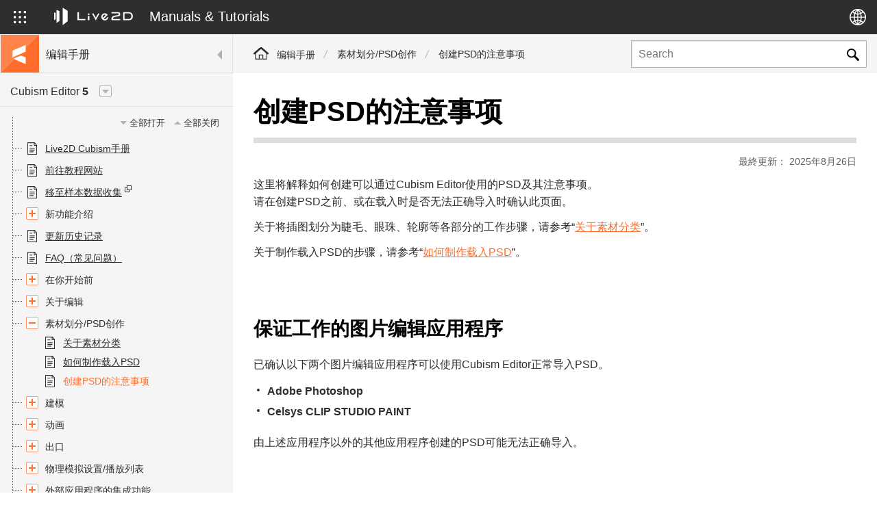

--- FILE ---
content_type: text/html; charset=UTF-8
request_url: https://docs.live2d.com/zh-CHS/cubism-editor-manual/precautions-for-psd-data/
body_size: 19756
content:
<!DOCTYPE html>
<html lang="zh-CHS">
<head>
<meta charset="utf-8">
<meta http-equiv="X-UA-Compatible" content="IE=edge">
<meta name="viewport" content="width=device-width,initial-scale=1">
<title>创建PSD的注意事项 | 编辑手册 | Live2D Manuals &amp; Tutorials</title>
<meta name="description" content="">
<meta name="keywords" content="">
<meta name="format-detection" content="telephone=no">
<meta property="og:url" content="https://docs.live2d.com/zh-CHS/cubism-editor-manual/precautions-for-psd-data/">
<meta property="og:title" content="创建PSD的注意事项 | 编辑手册 | Live2D Manuals &amp; Tutorials">
<meta property="og:description" content="">
<meta property="og:type" content="article">
<meta property="og:image" content="https://docs.live2d.com/assets/images/common/ogp-cn.png">
<meta property="og:locale" content="zh_CN">
<link rel="shortcut icon" href="/favicon.ico">
<link rel="apple-touch-icon" sizes="180x180" href="/apple-touch-icon-180x180.png.pagespeed.ce.vI0sYZ6Iyy.png">
<!-- サイト共通css -->
<link rel="stylesheet" type="text/css" media="all" href="/assets/css/A.normalize.css+modaal.min.css+common.css,Mcc.LwJdOY13fu.css.pagespeed.cf.c0KYk6QCxJ.css"/>
<meta name='robots' content='max-image-preview:large'/>
<style>img:is([sizes="auto" i], [sizes^="auto," i]) {contain-intrinsic-size:3000px 1500px}</style>
<link rel="alternate" hreflang="ja" href="https://docs.live2d.com/cubism-editor-manual/precautions-for-psd-data/"/>
<link rel="alternate" hreflang="en" href="https://docs.live2d.com/en/cubism-editor-manual/precautions-for-psd-data/"/>
<link rel="alternate" hreflang="zh-cn" href="https://docs.live2d.com/zh-CHS/cubism-editor-manual/precautions-for-psd-data/"/>
<link rel="alternate" hreflang="ko" href="https://docs.live2d.com/ko/cubism-editor-manual/precautions-for-psd-data/"/>
<link rel="alternate" hreflang="x-default" href="https://docs.live2d.com/cubism-editor-manual/precautions-for-psd-data/"/>
<link rel='stylesheet' id='wp-block-library-css' href='https://docs.live2d.com/cms/wp-includes/css/dist/block-library/A.style.min.css.pagespeed.cf.-GTKN38myC.css' type='text/css' media='all'/>
<link rel='stylesheet' id='editorskit-frontend-css' href='https://docs.live2d.com/cms/wp-content/plugins/block-options/build/style.build.css.pagespeed.ce.KgStIfzFb7.css' type='text/css' media='all'/>
<style id='simple-blog-card-css' media='all'>.simpleblogcard_wrap{border:1px solid #ddd;word-wrap:break-word;max-width:100%;border-radius:5px;margin:30px}.simpleblogcard_inner{line-height:120%;padding:10px}</style>
<style id='classic-theme-styles-inline-css' type='text/css'>.wp-block-button__link{color:#fff;background-color:#32373c;border-radius:9999px;box-shadow:none;text-decoration:none;padding:calc(.667em + 2px) calc(1.333em + 2px);font-size:1.125em}.wp-block-file__button{background:#32373c;color:#fff;text-decoration:none}</style>
<style id='global-styles-inline-css' type='text/css'>:root{--wp--preset--aspect-ratio--square:1;--wp--preset--aspect-ratio--4-3: 4/3;--wp--preset--aspect-ratio--3-4: 3/4;--wp--preset--aspect-ratio--3-2: 3/2;--wp--preset--aspect-ratio--2-3: 2/3;--wp--preset--aspect-ratio--16-9: 16/9;--wp--preset--aspect-ratio--9-16: 9/16;--wp--preset--color--black:#000;--wp--preset--color--cyan-bluish-gray:#abb8c3;--wp--preset--color--white:#fff;--wp--preset--color--pale-pink:#f78da7;--wp--preset--color--vivid-red:#cf2e2e;--wp--preset--color--luminous-vivid-orange:#ff6900;--wp--preset--color--luminous-vivid-amber:#fcb900;--wp--preset--color--light-green-cyan:#7bdcb5;--wp--preset--color--vivid-green-cyan:#00d084;--wp--preset--color--pale-cyan-blue:#8ed1fc;--wp--preset--color--vivid-cyan-blue:#0693e3;--wp--preset--color--vivid-purple:#9b51e0;--wp--preset--gradient--vivid-cyan-blue-to-vivid-purple:linear-gradient(135deg,rgba(6,147,227,1) 0%,#9b51e0 100%);--wp--preset--gradient--light-green-cyan-to-vivid-green-cyan:linear-gradient(135deg,#7adcb4 0%,#00d082 100%);--wp--preset--gradient--luminous-vivid-amber-to-luminous-vivid-orange:linear-gradient(135deg,rgba(252,185,0,1) 0%,rgba(255,105,0,1) 100%);--wp--preset--gradient--luminous-vivid-orange-to-vivid-red:linear-gradient(135deg,rgba(255,105,0,1) 0%,#cf2e2e 100%);--wp--preset--gradient--very-light-gray-to-cyan-bluish-gray:linear-gradient(135deg,#eee 0%,#a9b8c3 100%);--wp--preset--gradient--cool-to-warm-spectrum:linear-gradient(135deg,#4aeadc 0%,#9778d1 20%,#cf2aba 40%,#ee2c82 60%,#fb6962 80%,#fef84c 100%);--wp--preset--gradient--blush-light-purple:linear-gradient(135deg,#ffceec 0%,#9896f0 100%);--wp--preset--gradient--blush-bordeaux:linear-gradient(135deg,#fecda5 0%,#fe2d2d 50%,#6b003e 100%);--wp--preset--gradient--luminous-dusk:linear-gradient(135deg,#ffcb70 0%,#c751c0 50%,#4158d0 100%);--wp--preset--gradient--pale-ocean:linear-gradient(135deg,#fff5cb 0%,#b6e3d4 50%,#33a7b5 100%);--wp--preset--gradient--electric-grass:linear-gradient(135deg,#caf880 0%,#71ce7e 100%);--wp--preset--gradient--midnight:linear-gradient(135deg,#020381 0%,#2874fc 100%);--wp--preset--font-size--small:13px;--wp--preset--font-size--medium:20px;--wp--preset--font-size--large:36px;--wp--preset--font-size--x-large:42px;--wp--preset--spacing--20:.44rem;--wp--preset--spacing--30:.67rem;--wp--preset--spacing--40:1rem;--wp--preset--spacing--50:1.5rem;--wp--preset--spacing--60:2.25rem;--wp--preset--spacing--70:3.38rem;--wp--preset--spacing--80:5.06rem;--wp--preset--shadow--natural:6px 6px 9px rgba(0,0,0,.2);--wp--preset--shadow--deep:12px 12px 50px rgba(0,0,0,.4);--wp--preset--shadow--sharp:6px 6px 0 rgba(0,0,0,.2);--wp--preset--shadow--outlined:6px 6px 0 -3px rgba(255,255,255,1) , 6px 6px rgba(0,0,0,1);--wp--preset--shadow--crisp:6px 6px 0 rgba(0,0,0,1)}:where(.is-layout-flex){gap:.5em}:where(.is-layout-grid){gap:.5em}body .is-layout-flex{display:flex}.is-layout-flex{flex-wrap:wrap;align-items:center}.is-layout-flex > :is(*, div){margin:0}body .is-layout-grid{display:grid}.is-layout-grid > :is(*, div){margin:0}:where(.wp-block-columns.is-layout-flex){gap:2em}:where(.wp-block-columns.is-layout-grid){gap:2em}:where(.wp-block-post-template.is-layout-flex){gap:1.25em}:where(.wp-block-post-template.is-layout-grid){gap:1.25em}.has-black-color{color:var(--wp--preset--color--black)!important}.has-cyan-bluish-gray-color{color:var(--wp--preset--color--cyan-bluish-gray)!important}.has-white-color{color:var(--wp--preset--color--white)!important}.has-pale-pink-color{color:var(--wp--preset--color--pale-pink)!important}.has-vivid-red-color{color:var(--wp--preset--color--vivid-red)!important}.has-luminous-vivid-orange-color{color:var(--wp--preset--color--luminous-vivid-orange)!important}.has-luminous-vivid-amber-color{color:var(--wp--preset--color--luminous-vivid-amber)!important}.has-light-green-cyan-color{color:var(--wp--preset--color--light-green-cyan)!important}.has-vivid-green-cyan-color{color:var(--wp--preset--color--vivid-green-cyan)!important}.has-pale-cyan-blue-color{color:var(--wp--preset--color--pale-cyan-blue)!important}.has-vivid-cyan-blue-color{color:var(--wp--preset--color--vivid-cyan-blue)!important}.has-vivid-purple-color{color:var(--wp--preset--color--vivid-purple)!important}.has-black-background-color{background-color:var(--wp--preset--color--black)!important}.has-cyan-bluish-gray-background-color{background-color:var(--wp--preset--color--cyan-bluish-gray)!important}.has-white-background-color{background-color:var(--wp--preset--color--white)!important}.has-pale-pink-background-color{background-color:var(--wp--preset--color--pale-pink)!important}.has-vivid-red-background-color{background-color:var(--wp--preset--color--vivid-red)!important}.has-luminous-vivid-orange-background-color{background-color:var(--wp--preset--color--luminous-vivid-orange)!important}.has-luminous-vivid-amber-background-color{background-color:var(--wp--preset--color--luminous-vivid-amber)!important}.has-light-green-cyan-background-color{background-color:var(--wp--preset--color--light-green-cyan)!important}.has-vivid-green-cyan-background-color{background-color:var(--wp--preset--color--vivid-green-cyan)!important}.has-pale-cyan-blue-background-color{background-color:var(--wp--preset--color--pale-cyan-blue)!important}.has-vivid-cyan-blue-background-color{background-color:var(--wp--preset--color--vivid-cyan-blue)!important}.has-vivid-purple-background-color{background-color:var(--wp--preset--color--vivid-purple)!important}.has-black-border-color{border-color:var(--wp--preset--color--black)!important}.has-cyan-bluish-gray-border-color{border-color:var(--wp--preset--color--cyan-bluish-gray)!important}.has-white-border-color{border-color:var(--wp--preset--color--white)!important}.has-pale-pink-border-color{border-color:var(--wp--preset--color--pale-pink)!important}.has-vivid-red-border-color{border-color:var(--wp--preset--color--vivid-red)!important}.has-luminous-vivid-orange-border-color{border-color:var(--wp--preset--color--luminous-vivid-orange)!important}.has-luminous-vivid-amber-border-color{border-color:var(--wp--preset--color--luminous-vivid-amber)!important}.has-light-green-cyan-border-color{border-color:var(--wp--preset--color--light-green-cyan)!important}.has-vivid-green-cyan-border-color{border-color:var(--wp--preset--color--vivid-green-cyan)!important}.has-pale-cyan-blue-border-color{border-color:var(--wp--preset--color--pale-cyan-blue)!important}.has-vivid-cyan-blue-border-color{border-color:var(--wp--preset--color--vivid-cyan-blue)!important}.has-vivid-purple-border-color{border-color:var(--wp--preset--color--vivid-purple)!important}.has-vivid-cyan-blue-to-vivid-purple-gradient-background{background:var(--wp--preset--gradient--vivid-cyan-blue-to-vivid-purple)!important}.has-light-green-cyan-to-vivid-green-cyan-gradient-background{background:var(--wp--preset--gradient--light-green-cyan-to-vivid-green-cyan)!important}.has-luminous-vivid-amber-to-luminous-vivid-orange-gradient-background{background:var(--wp--preset--gradient--luminous-vivid-amber-to-luminous-vivid-orange)!important}.has-luminous-vivid-orange-to-vivid-red-gradient-background{background:var(--wp--preset--gradient--luminous-vivid-orange-to-vivid-red)!important}.has-very-light-gray-to-cyan-bluish-gray-gradient-background{background:var(--wp--preset--gradient--very-light-gray-to-cyan-bluish-gray)!important}.has-cool-to-warm-spectrum-gradient-background{background:var(--wp--preset--gradient--cool-to-warm-spectrum)!important}.has-blush-light-purple-gradient-background{background:var(--wp--preset--gradient--blush-light-purple)!important}.has-blush-bordeaux-gradient-background{background:var(--wp--preset--gradient--blush-bordeaux)!important}.has-luminous-dusk-gradient-background{background:var(--wp--preset--gradient--luminous-dusk)!important}.has-pale-ocean-gradient-background{background:var(--wp--preset--gradient--pale-ocean)!important}.has-electric-grass-gradient-background{background:var(--wp--preset--gradient--electric-grass)!important}.has-midnight-gradient-background{background:var(--wp--preset--gradient--midnight)!important}.has-small-font-size{font-size:var(--wp--preset--font-size--small)!important}.has-medium-font-size{font-size:var(--wp--preset--font-size--medium)!important}.has-large-font-size{font-size:var(--wp--preset--font-size--large)!important}.has-x-large-font-size{font-size:var(--wp--preset--font-size--x-large)!important}:where(.wp-block-post-template.is-layout-flex){gap:1.25em}:where(.wp-block-post-template.is-layout-grid){gap:1.25em}:where(.wp-block-columns.is-layout-flex){gap:2em}:where(.wp-block-columns.is-layout-grid){gap:2em}:root :where(.wp-block-pullquote){font-size:1.5em;line-height:1.6}</style>
<style id='wthfei-style-css' media='all'>#was-this-helpful{background-color:rgba(0,0,0,.05);margin-top:1em;padding:1.2em;border-radius:.2em;text-align:center;display:-webkit-box;display:-webkit-flex;display:-ms-flexbox;display:flex;-webkit-box-align:center;-webkit-align-items:center;-ms-flex-align:center;align-items:center;-webkit-box-pack:center;-webkit-justify-content:center;-ms-flex-pack:center;justify-content:center}#was-this-helpful *{-webkit-transition:background-color 200ms , box-shadow 200ms;transition:background-color 200ms , box-shadow 200ms}#wthf-title,#wthf-yes-no{display:inline-block}#wthf-title{padding-right:2em}#wthf-yes-no span{padding:.4em .8em;border-radius:.2em;background-color:rgba(255,255,255,.9);color:#1a73e8;cursor:pointer;font-size:.9em;-webkit-box-shadow:0 0 6px 0 rgba(0,0,0,.1);-moz-box-shadow:0 0 6px 0 rgba(0,0,0,.1);box-shadow:0 0 6px 0 rgba(0,0,0,.1)}#wthf-yes-no span:hover{background-color:#fff;-webkit-box-shadow:0 0 6px 0 rgba(0,0,0,.3);-moz-box-shadow:0 0 6px 0 rgba(0,0,0,.3);box-shadow:0 0 6px 0 rgba(0,0,0,.3)}#wthf-yes-no span:active{background-color:#fff;-webkit-box-shadow:0 0 6px 0 rgba(0,0,0,.5);-moz-box-shadow:0 0 6px 0 rgba(0,0,0,.5);box-shadow:0 0 6px 0 rgba(0,0,0,.5)}#wthf-yes-no span:first-child{margin-right:.4em}#wthf-yes-no span:last-child{margin-left:.4em}#was-this-helpful.wthf-disabled{pointer-events:none;position:relative}#was-this-helpful.wthf-disabled *{opacity:0}#was-this-helpful.wthf-disabled:after{content:attr(data-thank-text);display:block;position:absolute}</style>
<style id='akismet-widget-style-inline-css' type='text/css'>.a-stats{--akismet-color-mid-green:#357b49;--akismet-color-white:#fff;--akismet-color-light-grey:#f6f7f7;max-width:350px;width:auto}.a-stats *{all:unset;box-sizing:border-box}.a-stats strong{font-weight:600}.a-stats a.a-stats__link,.a-stats a.a-stats__link:visited,.a-stats a.a-stats__link:active{background:var(--akismet-color-mid-green);border:none;box-shadow:none;border-radius:8px;color:var(--akismet-color-white);cursor:pointer;display:block;font-family:-apple-system,BlinkMacSystemFont,'Segoe UI','Roboto','Oxygen-Sans','Ubuntu','Cantarell','Helvetica Neue',sans-serif;font-weight:500;padding:12px;text-align:center;text-decoration:none;transition:all .2s ease}.widget .a-stats a.a-stats__link:focus{background:var(--akismet-color-mid-green);color:var(--akismet-color-white);text-decoration:none}.a-stats a.a-stats__link:hover{filter:brightness(110%);box-shadow:0 4px 12px rgba(0,0,0,.06) , 0 0 2px rgba(0,0,0,.16)}.a-stats .count{color:var(--akismet-color-white);display:block;font-size:1.5em;line-height:1.4;padding:0 13px;white-space:nowrap}</style>
<link rel='stylesheet' id='enlighterjs-css' href='https://docs.live2d.com/cms/wp-content/plugins/enlighter/cache/A.enlighterjs.min.css.pagespeed.cf.tegHHKw8LH.css' type='text/css' media='all'/>
<style id="uagb-style-conditional-extension">@media (min-width:1025px){body .uag-hide-desktop.uagb-google-map__wrap,body .uag-hide-desktop{display:none!important}}@media (min-width:768px) and (max-width:1024px){body .uag-hide-tab.uagb-google-map__wrap,body .uag-hide-tab{display:none!important}}@media (max-width:767px){body .uag-hide-mob.uagb-google-map__wrap,body .uag-hide-mob{display:none!important}}</style><style id="uagb-style-frontend-3399">.uag-blocks-common-selector{z-index:var(--z-index-desktop)!important}@media (max-width:976px){.uag-blocks-common-selector{z-index:var(--z-index-tablet)!important}}@media (max-width:767px){.uag-blocks-common-selector{z-index:var(--z-index-mobile)!important}}</style><style type="text/css" id="wp-custom-css">.m-text-shadow01{padding:.5em 10px; color: #EE1919;font-size:200%;font-weight:900;text-shadow:.05em .05em .05em #fff , -.05em -.05em .05em #fff , -.05em .05em .05em #fff , .05em -.05em .05em #fff , 0 0 .3em #e0e0e0 , 0 0 .3em #e0e0e0 , 0 0 .3em #e0e0e0}</style><style media="all">@media print{header.header{display:none}div.side_menu{display:none}#was-this-helpful{display:none}#comments{display:none}}</style><script type="text/javascript" id="wpml-cookie-js-extra">
/* <![CDATA[ */
var wpml_cookies = {"wp-wpml_current_language":{"value":"zh-CHS","expires":1,"path":"\/"}};
var wpml_cookies = {"wp-wpml_current_language":{"value":"zh-CHS","expires":1,"path":"\/"}};
/* ]]> */
</script>
<script type="text/javascript" src="https://docs.live2d.com/cms/wp-content/plugins/sitepress-multilingual-cms/res/js/cookies/language-cookie.js.pagespeed.ce.82BuTbXhVq.js" id="wpml-cookie-js" defer="defer" data-wp-strategy="defer"></script>
<script type="text/javascript" src="https://docs.live2d.com/cms/wp-includes/js/jquery/jquery.min.js.pagespeed.ce.gm63foawKr.js" id="jquery-core-js"></script>
<script type="text/javascript" src="https://docs.live2d.com/cms/wp-includes/js/jquery/jquery-migrate.min.js.pagespeed.ce.n_6zLi2e-_.js" id="jquery-migrate-js"></script>
<link rel="canonical" href="https://docs.live2d.com/zh-CHS/cubism-editor-manual/precautions-for-psd-data/"/>
<link rel='shortlink' href='https://docs.live2d.com/zh-CHS/?p=3399'/>
<!-- Google Tag Manager -->
<script>
		(function(w, d, s, l, i) {
			w[l] = w[l] || [];
			w[l].push({
				'gtm.start': new Date().getTime(),
				event: 'gtm.js'
			});
			var f = d.getElementsByTagName(s)[0],
				j = d.createElement(s),
				dl = l != 'dataLayer' ? '&l=' + l : '';
			j.async = true;
			j.src =
				'https://www.googletagmanager.com/gtm.js?id=' + i + dl;
			f.parentNode.insertBefore(j, f);
		})(window, document, 'script', 'dataLayer', 'GTM-KVQRLQ3');
	</script>
<!-- End Google Tag Manager -->
</head>
<body class="editor">
<!-- Google Tag Manager (noscript) -->
<noscript><iframe src="https://www.googletagmanager.com/ns.html?id=GTM-KVQRLQ3" height="0" width="0" style="display:none;visibility:hidden"></iframe></noscript>
<!-- End Google Tag Manager (noscript) -->
<div class="wrapper">
<!-- [[ header START ]] -->
<header class="header">
<div class="header_primary">
<div class="dir_select">
<div class="dir_select_btn">
<div class="icon_default"><svg xmlns="http://www.w3.org/2000/svg" viewBox="0 0 18 18">
<defs/>
<g>
<path class="cls-1" d="M0 0h3.2v3.2H0z"/>
<path class="cls-1" d="M7.4 0h3.2v3.2H7.4z"/>
<path class="cls-1" d="M14.8 0H18v3.2h-3.2z"/>
<path class="cls-1" d="M0 7.4h3.2v3.2H0z"/>
<path class="cls-1" d="M7.4 7.4h3.2v3.2H7.4z"/>
<path class="cls-1" d="M14.8 7.4H18v3.2h-3.2z"/>
<path class="cls-1" d="M0 14.8h3.2V18H0z"/>
<path class="cls-1" d="M7.4 14.8h3.2V18H7.4z"/>
<path class="cls-1" d="M14.8 14.8H18V18h-3.2z"/>
</g>
</svg></div>
<div class="icon_close"><svg xmlns="http://www.w3.org/2000/svg" width="18" height="18">
<path d="M9 7.44 1.69.14.14 1.69 7.44 9 0 16.43 1.52 18 9 10.52 16.45 18 18 16.45 10.52 9 18 1.52 16.43 0Z"/>
</svg></div>
</div>
<div class="dir_select_container">
<div class="dir_select_container_row">
<div class="dir_select_container_col">
<div class="dir_select">
<h2 class="dir_select_ttl"><img src="/assets/images/common/cubism_logo.svg" width="150" height="38" alt="Live2D Cubism"></h2>
<ul class="dir_select_list">
<li class="editor"><a href="https://docs.live2d.com/zh-CHS/cubism-editor-manual/top/">
<div class="dir_select_icon"><img src="/assets/images/common/logo_editor_manual.svg" alt="" width="32" height="32"></div>
<h3 class="dir_select_name">Editor Manual</h3>
</a></li>
<li class="editor"><a href="https://docs.live2d.com/zh-CHS/cubism-editor-tutorials/top/">
<div class="dir_select_icon"><img src="/assets/images/common/logo_editor_tutorials.svg" alt="" width="32" height="32"></div>
<h3 class="dir_select_name">Editor Tutorial</h3>
</a></li>
<li class="sdk"><a href="https://docs.live2d.com/zh-CHS/cubism-sdk-manual/top/">
<div class="dir_select_icon"><img src="/assets/images/common/logo_sdk_manual.svg" alt="" width="32" height="32"></div>
<h3 class="dir_select_name">SDK Manual</h3>
</a></li>
<li class="sdk"><a href="https://docs.live2d.com/zh-CHS/cubism-sdk-tutorials/top/">
<div class="dir_select_icon"><img src="/assets/images/common/logo_sdk_tutorials.svg" alt="" width="32" height="32"></div>
<h3 class="dir_select_name">SDK Tutorial</h3>
</a></li>
</ul>
</div>
</div><!-- /.dir_select_container_col -->
<div class="dir_select_container_col">
<div class="dir_select">
<h2 class="dir_select_ttl"><img src="/assets/images/common/nizima_logo_pink.svg" width="116" height="46" alt="nizima"></h2>
<ul class="dir_select_list">
<li class="nizima"><a href="/nizimalive/manual/top/">
<div class="dir_select_icon"><img loading="lazy" src="/assets/images/common/logo_nizima_manual.svg" alt="" width="32" height="32"/></div>
<h3 class="dir_select_name">nizima LIVE Manual</h3>
</a></li>
<li class="nizima"><a href="/nizimalive/tutorials/top/">
<div class="dir_select_icon"><img loading="lazy" src="/assets/images/common/logo_nizima_tutorials.svg" alt="" width="32" height="32"/></div>
<h3 class="dir_select_name">nizima LIVE Tutorial</h3>
</a></li>
</ul>
</div><!-- /.nizima -->
<div class="dir_select">
<h2 class="dir_select_ttl"><img src="/assets/images/common/action_logo.svg" width="140" height="40" alt="nizima ACTION!!"></h2>
<ul class="dir_select_list">
<li class="action"><a href="/nizimaaction/manual/top/">
<div class="dir_select_icon"><img loading="lazy" src="/assets/images/common/logo_action_manual.svg" alt="" width="32" height="32"/></div>
<h3 class="dir_select_name">nizima ACTION!! Manual</h3>
</a></li>
<li class="action"><a href="/nizimaaction/tutorials/top/">
<div class="dir_select_icon"><img loading="lazy" src="/assets/images/common/logo_action_tutorials.svg" alt="" width="32" height="32"/></div>
<h3 class="dir_select_name">nizima ACTION!! Tutorial</h3>
</a></li>
</ul>
</div><!-- /.nizima -->
</div><!-- /.dir_select_container_col -->
</div><!-- /.dir_select_container_row -->
</div><!-- /.dir_select_container -->
</div><!-- /.dir_select -->
<div class="header_logo"><a href="https://docs.live2d.com/zh-CHS/">
<img src="/assets/images/common/live2d_logo_rectangle_w.svg" alt="Live2D" width="115" height="26">
<span class="header_logo_txt">Manuals & Tutorials</span>
</a></div><!-- /.header_logo -->
<div class="header_lang">
<div class="header_lang_btn"><svg xmlns="http://www.w3.org/2000/svg" viewBox="0 0 24 24">
<path d="M12 0a12 12 0 1 0 12 12A12 12 0 0 0 12 0Zm10.42 11.43H17.6A18.08 18.08 0 0 0 17 7a10.61 10.61 0 0 0 2.7-2 10.4 10.4 0 0 1 2.72 6.43Zm-9.86-8.49c1 .36 2 1.55 2.67 3.33a8.79 8.79 0 0 1-2.67.57Zm.56-1.33A10.32 10.32 0 0 1 18.66 4a6.33 6.33 0 0 1-.57.59 8.9 8.9 0 0 1-1.57 1.13c-.81-2.1-2-3.57-3.4-4.11ZM11.14 3v3.82A9 9 0 0 1 8.6 6.2 5.56 5.56 0 0 1 11.14 3ZM7.32 5.58a9.24 9.24 0 0 1-2-1.58 10.33 10.33 0 0 1 5.27-2.3 6.8 6.8 0 0 0-3.27 3.88Zm3.82 2.67v3.18H7.63a17.06 17.06 0 0 1 .53-3.87 10.78 10.78 0 0 0 2.98.69Zm0 4.61v2.88a10.44 10.44 0 0 0-3 .68 16.15 16.15 0 0 1-.54-3.56Zm0 4.31v3.76a5.53 5.53 0 0 1-2.51-3.15 8.78 8.78 0 0 1 2.51-.61Zm-.06 5.23a10.34 10.34 0 0 1-5.74-2.35 7.28 7.28 0 0 1 .73-.74 8.62 8.62 0 0 1 1.29-.91c.88 2.14 2.19 3.6 3.72 4Zm1.48-1.4v-3.85a9.22 9.22 0 0 1 2.64.56A5.38 5.38 0 0 1 12.56 21Zm3.92-2.65A9 9 0 0 1 18.67 20a10.39 10.39 0 0 1-6 2.38c1.58-.38 2.92-1.86 3.81-4.07Zm-3.92-2.58v-2.91h3.6a17 17 0 0 1-.52 3.5 10.24 10.24 0 0 0-3.08-.63Zm0-4.3v-3.2a10.44 10.44 0 0 0 3.1-.64 17.21 17.21 0 0 1 .51 3.8ZM4.3 5a10.68 10.68 0 0 0 2.55 2 18.18 18.18 0 0 0-.65 4.48H1.58A10.4 10.4 0 0 1 4.3 5Zm-2.71 7.86h4.63A17.85 17.85 0 0 0 6.87 17a10.47 10.47 0 0 0-2.57 2 10.44 10.44 0 0 1-2.71-6.14Zm18.11 6.19a11.51 11.51 0 0 0-.94-.91 10.52 10.52 0 0 0-1.76-1.2 18.15 18.15 0 0 0 .64-4.08h4.82a10.44 10.44 0 0 1-2.76 6.19Z"/>
</svg></div>
<div class="header_lang_container">
<ul class="header_lang_list">
<li><a href="https://docs.live2d.com/cubism-editor-manual/precautions-for-psd-data/">日本語</a></li><li><a href="https://docs.live2d.com/en/cubism-editor-manual/precautions-for-psd-data/">English</a></li><li><a href="https://docs.live2d.com/zh-CHS/cubism-editor-manual/precautions-for-psd-data/" class="is-current">简体中文</a></li><li><a href="https://docs.live2d.com/ko/cubism-editor-manual/precautions-for-psd-data/">한국어</a></li>	</ul>
</div><!-- /.header_lang_container -->
</div><!-- /.header_lang -->
</div><!-- /.header_primary -->
<div class="header_search">
<div class="header_search_btn">
<svg xmlns="http://www.w3.org/2000/svg" viewBox="0 0 18 18">
<g>
<path d="M17.65,15.51l-.25-.26-4.75-4.73c-.08-.07-.16-.15-.22-.24,1.99-3.13,1.06-7.26-2.09-9.24C7.2-.94,3.04-.01,1.05,3.12-.94,6.24-.01,10.38,3.13,12.36c2.16,1.36,4.91,1.39,7.1,.07,.07,.05,.13,.11,.19,.18,.91,.92,3.7,3.66,4.6,4.59,.31,.35,.69,.62,1.11,.81h.6c.06-.09,.17-.08,.26-.11,.6-.26,1-.85,1-1.5-.01-.32-.14-.63-.35-.88ZM6.73,11.46c-2.65,0-4.8-2.14-4.8-4.78S4.08,1.9,6.73,1.9s4.8,2.14,4.8,4.78h0c0,2.64-2.15,4.78-4.79,4.78h-.01Z"/>
</g>
</svg>
</div>
<div class="header_search_container">
<form action="https://docs.live2d.com/zh-CHS/" method="get">
<input type="text" name="s" class="search" value="" placeholder="Search">
<input type="hidden" name="pt" value="editor_manual">
<input type="submit" value="Send">
</form>
</div><!-- /.header_search_container -->
</div><!-- /.header_search -->
</header>
<!-- [[ header END ]] -->
<div class="page_container">	<!-- [[ サイドメニュー START ]] -->
<div class="side_menu">
<div class="side_menu_inner">
<div class="side_menu_head">
<div class="side_menu_btn sp">
<div class="side_menu_btn_trigger"><span></span><span></span><span></span></div>
</div>
<div class="dir_name"><a href="/">
<img src="/assets/images/common/logo_editor_manual.svg" alt="编辑手册" width="50" height="50" class="dir_name_img">
<span class="dir_name_txt">编辑手册</span>
</a></div>
</div>
<nav class="side_menu_container">
<!-- [[ バージョン切り替え START ]] -->
<div class="side_menu_version">
<div class="side_menu_version_btn"><span>Cubism Editor <strong>5</strong></span></div>
<div class="side_menu_version_panel">
<ul class="side_menu_version_list">
<li><a href="/zh-CHS/cubism-editor-manual/precautions-for-psd-data/" class="is-current">Cubism Editor 5</a></li><li><a href="/4.2/zh-CHS/cubism-editor-manual/precautions-for-psd-data/">Cubism Editor 4.2</a></li>	</ul>
</div>
</div>
<!-- [[ バージョン切り替え END ]] -->
<div class="side_menu_container_inner">
<div class="side_menu_all_controller">
<div class="all_open">全部打开</div>
<div class="all_close">全部关闭</div>
</div>
<ul id="zh-CHS_editor_manual_menu" class="side_menu_list">
<li ulgroup="0" parents="7750" id="7750"><a href="https://docs.live2d.com/zh-CHS/cubism-editor-manual/top/">Live2D Cubism手册</a></li><li ulgroup="1" parents="7762" id="7762"><a href="https://docs.live2d.com/zh-CHS/cubism-editor-tutorials/top/">前往教程网站</a></li><li ulgroup="2" parents="5202" id="5202"><a href="http://www.live2d.com/zh-CHS/download/sample-data/">移至样本数据收集</a></li><li ulgroup="3" parents="5203" id="5203" class="is-accordion"><span>新功能介绍</span><ul><li ulgroup="3" parents="5203-3312" id="5203-3312"><a href="https://docs.live2d.com/zh-CHS/cubism-editor-manual/new-feature-introduction-title/">发布历史记录</a></li><li ulgroup="3" parents="5203-72529" id="5203-72529"><a href="https://docs.live2d.com/zh-CHS/cubism-editor-manual/new-function5-3/">5.3 新功能</a></li><li ulgroup="3" parents="5203-56061" id="5203-56061"><a href="https://docs.live2d.com/zh-CHS/cubism-editor-manual/new-function5-2/">5.2 新功能</a></li><li ulgroup="3" parents="5203-43989" id="5203-43989"><a href="https://docs.live2d.com/zh-CHS/cubism-editor-manual/new-function5-1/">5.1 新功能</a></li><li ulgroup="3" parents="5203-30728" id="5203-30728"><a href="https://docs.live2d.com/zh-CHS/cubism-editor-manual/new-function5-0/">5.0 新功能</a></li></ul></li><li ulgroup="4" parents="56410" id="56410"><a href="https://docs.live2d.com/zh-CHS/cubism-editor-manual/updates-history5-3/">更新历史记录</a></li><li ulgroup="5" parents="3177" id="3177"><a href="https://docs.live2d.com/zh-CHS/cubism-editor-manual/faq/">FAQ（常见问题）</a></li><li ulgroup="6" parents="735" id="735" class="is-accordion"><span>在你开始前</span><ul><li ulgroup="6" parents="735-3540" id="735-3540"><a href="https://docs.live2d.com/zh-CHS/cubism-editor-manual/workflow/">制作流程</a></li><li ulgroup="6" parents="735-3096" id="735-3096"><a href="https://docs.live2d.com/zh-CHS/cubism-editor-manual/cubism-editor-activation/">开启Cubism Editor</a></li><li ulgroup="6" parents="735-5215" id="735-5215"><a href="https://www.live2d.com/zh-CHS/cubism/download/spec/">进入运行环境页面</a></li><li ulgroup="6" parents="735-3198" id="735-3198"><a href="https://docs.live2d.com/zh-CHS/cubism-editor-manual/file-type-and-extension/">文件类型和扩展名</a></li><li ulgroup="6" parents="735-3174" id="735-3174"><a href="https://docs.live2d.com/zh-CHS/cubism-editor-manual/fault-map/">Editor/Viewer无法正常开启时的确认事项</a></li><li ulgroup="6" parents="735-3036" id="735-3036"><a href="https://docs.live2d.com/zh-CHS/cubism-editor-manual/cubism2-handling-of-data/">关于Cubism 2.1数据处理</a></li><li ulgroup="6" parents="735-2802" id="735-2802"><a href="https://docs.live2d.com/zh-CHS/cubism-editor-manual/convert-data-cubism-2-to-3/">将Cubism 2.1之前的数据转换为Cubism 3或更高版本的格式</a></li><li ulgroup="6" parents="735-3381" id="735-3381"><a href="https://docs.live2d.com/zh-CHS/cubism-editor-manual/performance/">处理SDK中模型时的性能</a></li></ul></li><li ulgroup="7" parents="5272" id="5272" class="is-accordion"><span>关于编辑</span><ul><li ulgroup="7" parents="5272-3207" id="5272-3207"><a href="https://docs.live2d.com/zh-CHS/cubism-editor-manual/glossary/">Live2D词汇表</a></li><li ulgroup="7" parents="5272-3453" id="5272-3453"><a href="https://docs.live2d.com/zh-CHS/cubism-editor-manual/shortcut/">快捷键列表</a></li><li ulgroup="7" parents="5272-43999" id="5272-43999"><a href="https://docs.live2d.com/zh-CHS/cubism-editor-manual/home/">主页</a></li><li ulgroup="7" parents="5272-3486" id="5272-3486"><a href="https://docs.live2d.com/zh-CHS/cubism-editor-manual/target-version-selection/">选择目标版本</a></li><li ulgroup="7" parents="5272-28335" id="5272-28335"><a href="https://docs.live2d.com/zh-CHS/cubism-editor-manual/environment-settings/">环境设置</a></li><li ulgroup="7" parents="5272-5275" id="5272-5275" class="is-accordion"><span>菜单</span><ul><li ulgroup="7" parents="5272-5275-3201" id="5275-3201"><a href="https://docs.live2d.com/zh-CHS/cubism-editor-manual/file-menu/">文件菜单</a></li><li ulgroup="7" parents="5272-5275-3138" id="5275-3138"><a href="https://docs.live2d.com/zh-CHS/cubism-editor-manual/edit-menu/">编辑菜单</a></li><li ulgroup="7" parents="5272-5275-3135" id="5275-3135"><a href="https://docs.live2d.com/zh-CHS/cubism-editor-manual/display-menu/">显示菜单</a></li><li ulgroup="7" parents="5272-5275-3303" id="5275-3303"><a href="https://docs.live2d.com/zh-CHS/cubism-editor-manual/modeling-menu/">建模菜单</a></li><li ulgroup="7" parents="5272-5275-2703" id="5275-2703"><a href="https://docs.live2d.com/zh-CHS/cubism-editor-manual/animation-menu/">动画菜单</a></li><li ulgroup="7" parents="5272-5275-3192" id="5275-3192"><a href="https://docs.live2d.com/zh-CHS/cubism-editor-manual/formanimation-menu/">形状动画（FA）菜单</a></li><li ulgroup="7" parents="5272-5275-3537" id="5275-3537"><a href="https://docs.live2d.com/zh-CHS/cubism-editor-manual/window-menu/">视窗菜单</a></li><li ulgroup="7" parents="5272-5275-3225" id="5275-3225"><a href="https://docs.live2d.com/zh-CHS/cubism-editor-manual/help-menu/">支持清单</a></li><li ulgroup="7" parents="5272-5275-3300" id="5275-3300"><a href="https://docs.live2d.com/zh-CHS/cubism-editor-manual/mesh-edit-menu/">网格编辑模式菜单</a></li></ul></li><li ulgroup="7" parents="5272-2551" id="5272-2551"><a href="https://docs.live2d.com/zh-CHS/cubism-editor-manual/workspace/">工作区</a></li><li ulgroup="7" parents="5272-5336" id="5272-5336" class="is-accordion"><span>检视区域</span><ul><li ulgroup="7" parents="5272-5336-2685" id="5336-2685"><a href="https://docs.live2d.com/zh-CHS/cubism-editor-manual/about-viewarea/">关于检视区域</a></li><li ulgroup="7" parents="5272-5336-3228" id="5336-3228"><a href="https://docs.live2d.com/zh-CHS/cubism-editor-manual/guide-function/">辅助线功能</a></li><li ulgroup="7" parents="5272-5336-2548" id="5336-2548"><a href="https://docs.live2d.com/zh-CHS/cubism-editor-manual/solo/">Solo功能</a></li><li ulgroup="7" parents="5272-5336-3231" id="5336-3231"><a href="https://docs.live2d.com/zh-CHS/cubism-editor-manual/grid/">栅格功能</a></li><li ulgroup="7" parents="5272-5336-2545" id="5336-2545"><a href="https://docs.live2d.com/zh-CHS/cubism-editor-manual/snapshot/">快照功能</a></li><li ulgroup="7" parents="5272-5336-3351" id="5336-3351"><a href="https://docs.live2d.com/zh-CHS/cubism-editor-manual/onion-skin/">洋葱皮</a></li><li ulgroup="7" parents="5272-5336-2536" id="5336-2536"><a href="https://docs.live2d.com/zh-CHS/cubism-editor-manual/multiview/">多视图</a></li><li ulgroup="7" parents="5272-5336-2539" id="5336-2539"><a href="https://docs.live2d.com/zh-CHS/cubism-editor-manual/random-pose/">随机姿势</a></li></ul></li><li ulgroup="7" parents="5272-5345" id="5272-5345" class="is-accordion"><span>工具</span><ul><li ulgroup="7" parents="5272-5345-3516" id="5345-3516"><a href="https://docs.live2d.com/zh-CHS/cubism-editor-manual/toolbar/">关于工具栏</a></li><li ulgroup="7" parents="5272-5345-3141" id="5345-3141"><a href="https://docs.live2d.com/zh-CHS/cubism-editor-manual/edit-level/">编辑级别</a></li></ul></li><li ulgroup="7" parents="5272-5348" id="5272-5348" class="is-accordion"><span>盘</span><ul><li ulgroup="7" parents="5272-5348-3360" id="5348-3360"><a href="https://docs.live2d.com/zh-CHS/cubism-editor-manual/palatte-basic-operation/">面板的基本操作</a></li><li ulgroup="7" parents="5272-5348-3120" id="5348-3120"><a href="https://docs.live2d.com/zh-CHS/cubism-editor-manual/detailed-toolpalatte/">工具细节面板</a></li><li ulgroup="7" parents="5272-5348-3240" id="5348-3240"><a href="https://docs.live2d.com/zh-CHS/cubism-editor-manual/inspector-palette/">检查器</a></li><li ulgroup="7" parents="5272-5348-3369" id="5348-3369"><a href="https://docs.live2d.com/zh-CHS/cubism-editor-manual/partspalatte/">部件面板</a></li><li ulgroup="7" parents="5272-5348-3126" id="5348-3126"><a href="https://docs.live2d.com/zh-CHS/cubism-editor-manual/deformerpalatte/">变形器面板</a></li><li ulgroup="7" parents="5272-5348-3357" id="5348-3357"><a href="https://docs.live2d.com/zh-CHS/cubism-editor-manual/palametorpalatte/">参数面板</a></li><li ulgroup="7" parents="5272-5348-3513" id="5348-3513"><a href="https://docs.live2d.com/zh-CHS/cubism-editor-manual/timelinepalatte/">时间线面板</a></li><li ulgroup="7" parents="5272-5348-3435" id="5348-3435"><a href="https://docs.live2d.com/zh-CHS/cubism-editor-manual/scene-palette/">场景面板</a></li><li ulgroup="7" parents="5272-5348-3402" id="5348-3402"><a href="https://docs.live2d.com/zh-CHS/cubism-editor-manual/project-palette/">项目面板</a></li><li ulgroup="7" parents="5272-5348-3270" id="5348-3270"><a href="https://docs.live2d.com/zh-CHS/cubism-editor-manual/logpalatte/">记录面板</a></li></ul></li><li ulgroup="7" parents="5272-2982" id="5272-2982"><a href="https://docs.live2d.com/zh-CHS/cubism-editor-manual/convert-id/">ID转变</a></li><li ulgroup="7" parents="5272-2745" id="5272-2745"><a href="https://docs.live2d.com/zh-CHS/cubism-editor-manual/autosave/">自动备份功能</a></li></ul></li><li ulgroup="8" parents="5361" id="5361" class="is-accordion"><span>素材划分/PSD创作</span><ul><li ulgroup="8" parents="5361-3132" id="5361-3132"><a href="https://docs.live2d.com/zh-CHS/cubism-editor-manual/divide-the-material/">关于素材分类</a></li><li ulgroup="8" parents="5361-3420" id="5361-3420"><a href="https://docs.live2d.com/zh-CHS/cubism-editor-manual/reimport-psd/">如何制作载入PSD</a></li><li ulgroup="8" parents="5361-3399" id="5361-3399"><a href="https://docs.live2d.com/zh-CHS/cubism-editor-manual/precautions-for-psd-data/" class="is-current">创建PSD的注意事项</a></li></ul></li><li ulgroup="9" parents="5365" id="5365" class="is-accordion"><span>建模</span><ul><li ulgroup="9" parents="5365-5366" id="5365-5366" class="is-accordion"><span>PSD载入</span><ul><li ulgroup="9" parents="5365-5366-3405" id="5366-3405"><a href="https://docs.live2d.com/zh-CHS/cubism-editor-manual/psd-import/">PSD载入</a></li><li ulgroup="9" parents="5365-5366-3414" id="5366-3414"><a href="https://docs.live2d.com/zh-CHS/cubism-editor-manual/psd-re-import/">PSD重新载入</a></li></ul></li><li ulgroup="9" parents="5365-5419" id="5365-5419" class="is-accordion"><span>纹理</span><ul><li ulgroup="9" parents="5365-5419-3348" id="5419-3348"><a href="https://docs.live2d.com/zh-CHS/cubism-editor-manual/original-picture/">关于原图和模型导引图像</a></li><li ulgroup="9" parents="5365-5419-3408" id="5419-3408"><a href="https://docs.live2d.com/zh-CHS/cubism-editor-manual/psd-link/">关于原图与模型导引图像的链接</a></li><li ulgroup="9" parents="5365-5419-3498" id="5419-3498"><a href="https://docs.live2d.com/zh-CHS/cubism-editor-manual/texture-atlas-edit/">编辑纹理集</a></li><li ulgroup="9" parents="5365-5419-3393" id="5419-3393"><a href="https://docs.live2d.com/zh-CHS/cubism-editor-manual/png-file-export-replacement/">输出和替换PNG文件（beta）</a></li></ul></li><li ulgroup="9" parents="5365-5424" id="5365-5424" class="is-accordion"><span>部件</span><ul><li ulgroup="9" parents="5365-5424-3366" id="5424-3366"><a href="https://docs.live2d.com/zh-CHS/cubism-editor-manual/parts/">关于部件</a></li><li ulgroup="9" parents="5365-5424-3150" id="5424-3150"><a href="https://docs.live2d.com/zh-CHS/cubism-editor-manual/edit-parts/">编辑部件</a></li><li ulgroup="9" parents="5365-5424-3147" id="5424-3147"><a href="https://docs.live2d.com/zh-CHS/cubism-editor-manual/edit-parts-sketch/">参考图部件</a></li><li ulgroup="9" parents="5365-5424-2808" id="5424-2808"><a href="https://docs.live2d.com/zh-CHS/cubism-editor-manual/copy-and-paste/">复制和贴上物体</a></li><li ulgroup="9" parents="5365-5424-3441" id="5424-3441"><a href="https://docs.live2d.com/zh-CHS/cubism-editor-manual/search-and-replace/">查找和更换物体</a></li><li ulgroup="9" parents="5365-5424-62938" id="5424-62938"><a href="https://docs.live2d.com/zh-CHS/cubism-editor-manual/offscreen-drawing/">离屏绘制 – 绘制实例 (alpha)</a></li></ul></li><li ulgroup="9" parents="5365-5430" id="5365-5430" class="is-accordion"><span>绘制顺序</span><ul><li ulgroup="9" parents="5365-5430-3144" id="5430-3144"><a href="https://docs.live2d.com/zh-CHS/cubism-editor-manual/draworder/">关于绘制顺序</a></li><li ulgroup="9" parents="5365-5430-3129" id="5430-3129"><a href="https://docs.live2d.com/zh-CHS/cubism-editor-manual/drawing-order-group/">绘制顺序组</a></li></ul></li><li ulgroup="9" parents="5365-5433" id="5365-5433" class="is-accordion"><span>图形网格</span><ul><li ulgroup="9" parents="5365-5433-2787" id="5433-2787"><a href="https://docs.live2d.com/zh-CHS/cubism-editor-manual/concept-of-artmesh/">关于图形网格</a></li><li ulgroup="9" parents="5365-5433-3279" id="5433-3279"><a href="https://docs.live2d.com/zh-CHS/cubism-editor-manual/mesh-edit/">自动网格生成</a></li><li ulgroup="9" parents="5365-5433-3306" id="5433-3306"><a href="https://docs.live2d.com/zh-CHS/cubism-editor-manual/mesh-edit-manual/">手动编辑网格</a></li><li ulgroup="9" parents="5365-5433-3282" id="5433-3282"><a href="https://docs.live2d.com/zh-CHS/cubism-editor-manual/mesh-duplication/">复制网格</a></li><li ulgroup="9" parents="5365-5433-2775" id="5433-2775"><a href="https://docs.live2d.com/zh-CHS/cubism-editor-manual/clipping-mask/">剪贴蒙版</a></li><li ulgroup="9" parents="5365-5433-3246" id="5433-3246"><a href="https://docs.live2d.com/zh-CHS/cubism-editor-manual/invert-mask/">反转蒙版</a></li><li ulgroup="9" parents="5365-5433-3456" id="5433-3456"><a href="https://docs.live2d.com/zh-CHS/cubism-editor-manual/sketch/">参考图置入</a></li><li ulgroup="9" parents="5365-5433-3222" id="5433-3222"><a href="https://docs.live2d.com/zh-CHS/cubism-editor-manual/hittest/">重叠检测的设置准备</a></li><li ulgroup="9" parents="5365-5433-62952" id="5433-62952"><a href="https://docs.live2d.com/zh-CHS/cubism-editor-manual/blend-mode/">混合模式</a></li></ul></li><li ulgroup="9" parents="5365-5492" id="5365-5492" class="is-accordion"><span>图形路径</span><ul><li ulgroup="9" parents="5365-5492-2715" id="5492-2715"><a href="https://docs.live2d.com/zh-CHS/cubism-editor-manual/artpath/">关于图形路径</a></li><li ulgroup="9" parents="5365-5492-2727" id="5492-2727"><a href="https://docs.live2d.com/zh-CHS/cubism-editor-manual/artpath-auto-edit/">自动图形路径生成</a></li><li ulgroup="9" parents="5365-5492-2739" id="5492-2739"><a href="https://docs.live2d.com/zh-CHS/cubism-editor-manual/artpath-edit-manual/">手动创建图形路径</a></li><li ulgroup="9" parents="5365-5492-2733" id="5492-2733"><a href="https://docs.live2d.com/zh-CHS/cubism-editor-manual/artpath-brush-custom/">编辑图形路径笔刷</a></li><li ulgroup="9" parents="5365-5492-2721" id="5492-2721"><a href="https://docs.live2d.com/zh-CHS/cubism-editor-manual/artpath-adjustment/">调整图形路径</a></li><li ulgroup="9" parents="5365-5492-3468" id="5492-3468"><a href="https://docs.live2d.com/zh-CHS/cubism-editor-manual/stroke-artpath/">使用笔触创建/编辑图形路径</a></li></ul></li><li ulgroup="9" parents="5365-5499" id="5365-5499" class="is-accordion"><span>变形器</span><ul><li ulgroup="9" parents="5365-5499-3108" id="5499-3108"><a href="https://docs.live2d.com/zh-CHS/cubism-editor-manual/deformer/">关于变形器</a></li><li ulgroup="9" parents="5365-5499-3267" id="5499-3267"><a href="https://docs.live2d.com/zh-CHS/cubism-editor-manual/making-and-placement-of-warp-deformer/">弯曲变形器</a></li><li ulgroup="9" parents="5365-5499-3264" id="5499-3264"><a href="https://docs.live2d.com/zh-CHS/cubism-editor-manual/making-and-rotation-of-rotationdeformer/">旋转变形器</a></li><li ulgroup="9" parents="5365-5499-3483" id="5499-3483"><a href="https://docs.live2d.com/zh-CHS/cubism-editor-manual/system-of-parent-child-relation/">父子结构的机制</a></li><li ulgroup="9" parents="5365-5499-3459" id="5499-3459"><a href="https://docs.live2d.com/zh-CHS/cubism-editor-manual/setting-of-parent-child-relation/">父子结构设置</a></li><li ulgroup="9" parents="5365-5499-2781" id="5499-2781"><a href="https://docs.live2d.com/zh-CHS/cubism-editor-manual/combintion-of-parent-child-relation/">父子结构的组合</a></li><li ulgroup="9" parents="5365-5499-43877" id="5499-43877"><a href="https://docs.live2d.com/zh-CHS/cubism-editor-manual/auto-generation-of-deformer/">变形器的自动生成</a></li><li ulgroup="9" parents="5365-5499-2799" id="5499-2799"><a href="https://docs.live2d.com/zh-CHS/cubism-editor-manual/convenient-function-deformer/">变形器验证功能</a></li></ul></li><li ulgroup="9" parents="5365-5507" id="5365-5507" class="is-accordion"><span>参数</span><ul><li ulgroup="9" parents="5365-5507-3345" id="5507-3345"><a href="https://docs.live2d.com/zh-CHS/cubism-editor-manual/parameter/">关于参数</a></li><li ulgroup="9" parents="5365-5507-3153" id="5507-3153"><a href="https://docs.live2d.com/zh-CHS/cubism-editor-manual/edit-parameters/">向参数追加/删除键</a></li><li ulgroup="9" parents="5365-5507-3342" id="5507-3342"><a href="https://docs.live2d.com/zh-CHS/cubism-editor-manual/parameter-modifyication/">参数调整</a></li><li ulgroup="9" parents="5365-5507-3471" id="5507-3471"><a href="https://docs.live2d.com/zh-CHS/cubism-editor-manual/standard-parameter-list/">标准参数列表</a></li><li ulgroup="9" parents="5365-5507-5512" id="5507-5512" class="is-accordion"><span>扩展插值</span><ul><li ulgroup="9" parents="5365-5507-5512-3168" id="5512-3168"><a href="https://docs.live2d.com/zh-CHS/cubism-editor-manual/extended-interpolation/">关于扩展插值</a></li><li ulgroup="9" parents="5365-5507-5512-3165" id="5512-3165"><a href="https://docs.live2d.com/zh-CHS/cubism-editor-manual/extended-type/">插值类型</a></li></ul></li><li ulgroup="9" parents="5365-5507-3423" id="5507-3423"><a href="https://docs.live2d.com/zh-CHS/cubism-editor-manual/repeat/">循环</a></li><li ulgroup="9" parents="5365-5507-2542" id="5507-2542"><a href="https://docs.live2d.com/zh-CHS/cubism-editor-manual/recording-parameters/">记录参数操作并生成动画</a></li><li ulgroup="9" parents="5365-5507-3000" id="5507-3000"><a href="https://docs.live2d.com/zh-CHS/cubism-editor-manual/copy-and-paste-parameter-values/">复制/粘贴参数值</a></li><li ulgroup="9" parents="5365-5507-30972" id="5507-30972"><a href="https://docs.live2d.com/zh-CHS/cubism-editor-manual/motion-sync/">动态同步</a></li></ul></li><li ulgroup="9" parents="5365-5568" id="5365-5568" class="is-accordion"><span>关键点编辑</span><ul><li ulgroup="9" parents="5365-5568-3234" id="5568-3234"><a href="https://docs.live2d.com/zh-CHS/cubism-editor-manual/how-to-choose/">如何选择</a></li><li ulgroup="9" parents="5365-5568-3237" id="5568-3237"><a href="https://docs.live2d.com/zh-CHS/cubism-editor-manual/how-to-edit/">如何编辑</a></li><li ulgroup="9" parents="5365-5568-3258" id="5568-3258"><a href="https://docs.live2d.com/zh-CHS/cubism-editor-manual/keyform-parent-chilid-relation/">关键点（父子结构的动作）</a></li><li ulgroup="9" parents="5365-5568-3261" id="5568-3261"><a href="https://docs.live2d.com/zh-CHS/cubism-editor-manual/keyform-xydirection/">关键点（添加X和Y的移动）</a></li><li ulgroup="9" parents="5365-5568-2814" id="5568-2814"><a href="https://docs.live2d.com/zh-CHS/cubism-editor-manual/copy-and-blend-shape/">形状的编辑</a></li><li ulgroup="9" parents="5365-5568-3384" id="5568-3384"><a href="https://docs.live2d.com/zh-CHS/cubism-editor-manual/paste-form-special/">形状的特殊粘贴</a></li><li ulgroup="9" parents="5365-5568-56065" id="5568-56065"><a href="https://docs.live2d.com/zh-CHS/cubism-editor-manual/confirm-target-for-pasting-multiple-forms/">形状粘贴应用对象</a></li><li ulgroup="9" parents="5365-5568-3480" id="5568-3480"><a href="https://docs.live2d.com/zh-CHS/cubism-editor-manual/synthesize-corners/">自动生成四个角的形状</a></li><li ulgroup="9" parents="5365-5568-29658" id="5568-29658"><a href="https://docs.live2d.com/zh-CHS/cubism-editor-manual/face-auto-edit/">面部动作的自动生成</a></li><li ulgroup="9" parents="5365-5568-44023" id="5568-44023"><a href="https://docs.live2d.com/zh-CHS/cubism-editor-manual/auto-generation-of-sway-motion/">摇摆运动的自动生成</a></li><li ulgroup="9" parents="5365-5568-3159" id="5568-3159"><a href="https://docs.live2d.com/zh-CHS/cubism-editor-manual/edit-vertices/">在画布坐标中编辑顶点</a></li><li ulgroup="9" parents="5365-5568-56110" id="5568-56110"><a href="https://docs.live2d.com/zh-CHS/cubism-editor-manual/restore-deformer-shape/">恢复变形器形状</a></li><li ulgroup="9" parents="5365-5568-2533" id="5568-2533"><a href="https://docs.live2d.com/zh-CHS/cubism-editor-manual/glue/">胶水</a></li><li ulgroup="9" parents="5365-5568-3123" id="5568-3123"><a href="https://docs.live2d.com/zh-CHS/cubism-editor-manual/deformpath/">转换路径</a></li><li ulgroup="9" parents="5365-5568-3462" id="5568-3462"><a href="https://docs.live2d.com/zh-CHS/cubism-editor-manual/skinning/">蒙皮</a></li><li ulgroup="9" parents="5365-5568-3321" id="5568-3321"><a href="https://docs.live2d.com/zh-CHS/cubism-editor-manual/multi-key/">多键编辑功能</a></li><li ulgroup="9" parents="5365-5568-3243" id="5568-3243"><a href="https://docs.live2d.com/zh-CHS/cubism-editor-manual/inversion-of-movement/">动作反转</a></li><li ulgroup="9" parents="5365-5568-3495" id="5568-3495"><a href="https://docs.live2d.com/zh-CHS/cubism-editor-manual/temporary-deform-tool/">临时变形工具</a></li><li ulgroup="9" parents="5365-5568-3111" id="5568-3111"><a href="https://docs.live2d.com/zh-CHS/cubism-editor-manual/deform-brush/">变形笔刷</a></li><li ulgroup="9" parents="5365-5568-2757" id="5568-2757"><a href="https://docs.live2d.com/zh-CHS/cubism-editor-manual/blend-shape/">融合变形</a></li><li ulgroup="9" parents="5365-5568-3249" id="5568-3249"><a href="https://docs.live2d.com/zh-CHS/cubism-editor-manual/limit-settings-for-blend-shape-weights/">融合变形的权重限制设置</a></li><li ulgroup="9" parents="5365-5568-3318" id="5568-3318"><a href="https://docs.live2d.com/zh-CHS/cubism-editor-manual/multiply-color-screen-color/">正片叠底色/屏幕色</a></li></ul></li><li ulgroup="9" parents="5365-5637" id="5365-5637" class="is-accordion"><span>便捷的编辑功能</span><ul><li ulgroup="9" parents="5365-5637-3018" id="5637-3018"><a href="https://docs.live2d.com/zh-CHS/cubism-editor-manual/csv-export-import/">CSV输出/载入</a></li><li ulgroup="9" parents="5365-5637-3489" id="5637-3489"><a href="https://docs.live2d.com/zh-CHS/cubism-editor-manual/template/">关于模型模板</a></li><li ulgroup="9" parents="5365-5637-44039" id="5637-44039"><a href="https://docs.live2d.com/zh-CHS/cubism-editor-manual/applying-the-model-template/">模型模板的应用方法</a></li><li ulgroup="9" parents="5365-5637-44070" id="5637-44070"><a href="https://docs.live2d.com/zh-CHS/cubism-editor-manual/creating-exporting-the-model-template/">创建/输出模型模板</a></li></ul></li></ul></li><li ulgroup="10" parents="5640" id="5640" class="is-accordion"><span>动画</span><ul><li ulgroup="10" parents="5640-2709" id="5640-2709"><a href="https://docs.live2d.com/zh-CHS/cubism-editor-manual/animation-preparation/">动画创建准备</a></li><li ulgroup="10" parents="5640-3276" id="5640-3276"><a href="https://docs.live2d.com/zh-CHS/cubism-editor-manual/loading-model-and-placement/">导入和置入模型</a></li><li ulgroup="10" parents="5640-3186" id="5640-3186"><a href="https://docs.live2d.com/zh-CHS/cubism-editor-manual/eye-blink-settings/">眨眼设置</a></li><li ulgroup="10" parents="5640-3210" id="5640-3210"><a href="https://docs.live2d.com/zh-CHS/cubism-editor-manual/generating-scene-from-audio-file/">创建使用BGM和音频的场景</a></li><li ulgroup="10" parents="5640-3390" id="5640-3390"><a href="https://docs.live2d.com/zh-CHS/cubism-editor-manual/placement-background-and-grouptrack/">背景置入和组轨道</a></li><li ulgroup="10" parents="5640-3288" id="5640-3288"><a href="https://docs.live2d.com/zh-CHS/cubism-editor-manual/management-of-scenes/">场景管理和设置</a></li><li ulgroup="10" parents="5640-2763" id="5640-2763"><a href="https://docs.live2d.com/zh-CHS/cubism-editor-manual/change-pose/">创建有姿势切换的动态</a></li><li ulgroup="10" parents="5640-5647" id="5640-5647" class="is-accordion"><span>时间线操作</span><ul><li ulgroup="10" parents="5640-5647-3510" id="5647-3510"><a href="https://docs.live2d.com/zh-CHS/cubism-editor-manual/timeline-basic-operation-timelinepalette/">显示和操作时间线面板</a></li><li ulgroup="10" parents="5640-5647-3501" id="5647-3501"><a href="https://docs.live2d.com/zh-CHS/cubism-editor-manual/timeline-basic-operation-dopesheet/">Dope Sheet的基本操作</a></li><li ulgroup="10" parents="5640-5647-3363" id="5647-3363"><a href="https://docs.live2d.com/zh-CHS/cubism-editor-manual/parameter-bookmark/">参数书签</a></li><li ulgroup="10" parents="5640-5647-3507" id="5647-3507"><a href="https://docs.live2d.com/zh-CHS/cubism-editor-manual/timeline-basic-operation-shy/">掩盖功能</a></li><li ulgroup="10" parents="5640-5647-3213" id="5647-3213"><a href="https://docs.live2d.com/zh-CHS/cubism-editor-manual/freeze/">冻结功能</a></li><li ulgroup="10" parents="5640-5647-3504" id="5647-3504"><a href="https://docs.live2d.com/zh-CHS/cubism-editor-manual/timeline-basic-operation-repeat/">参数循环动画</a></li><li ulgroup="10" parents="5640-5647-3219" id="5647-3219"><a href="https://docs.live2d.com/zh-CHS/cubism-editor-manual/grapheditor/">Graph Editor</a></li><li ulgroup="10" parents="5640-5647-3291" id="5647-3291"><a href="https://docs.live2d.com/zh-CHS/cubism-editor-manual/marker/">标记功能</a></li><li ulgroup="10" parents="5640-5647-12302" id="5647-12302"><a href="https://docs.live2d.com/zh-CHS/cubism-editor-manual/locus-of-tracks/">运动轨道</a></li><li ulgroup="10" parents="5640-5647-3492" id="5647-3492"><a href="https://docs.live2d.com/zh-CHS/cubism-editor-manual/template-making-and-management/">动画模板</a></li><li ulgroup="10" parents="5640-5647-2667" id="5647-2667"><a href="https://docs.live2d.com/zh-CHS/cubism-editor-manual/about-fade/">关于渐变</a></li><li ulgroup="10" parents="5640-5647-3180" id="5647-3180"><a href="https://docs.live2d.com/zh-CHS/cubism-editor-manual/fade-setting/">淡变值设置</a></li><li ulgroup="10" parents="5640-5647-3255" id="5647-3255"><a href="https://docs.live2d.com/zh-CHS/cubism-editor-manual/lightweight-playback/">轻量播放功能</a></li><li ulgroup="10" parents="5640-5647-3354" id="5647-3354"><a href="https://docs.live2d.com/zh-CHS/cubism-editor-manual/notes-for-sdk/">嵌入SDK时的注意事项</a></li></ul></li><li ulgroup="10" parents="5640-57265" id="5640-57265" class="is-accordion"><span>参数控制器</span><ul><li ulgroup="10" parents="5640-57265-56075" id="57265-56075"><a href="https://docs.live2d.com/zh-CHS/cubism-editor-manual/about-the-parameter-controller/">关于参数控制器</a></li><li ulgroup="10" parents="5640-57265-56077" id="57265-56077"><a href="https://docs.live2d.com/zh-CHS/cubism-editor-manual/parameter-controller-target-setting/">控制器目标设置</a></li></ul></li><li ulgroup="10" parents="5640-5661" id="5640-5661" class="is-accordion"><span>形状动画 (FA)</span><ul><li ulgroup="10" parents="5640-5661-2673" id="5661-2673"><a href="https://docs.live2d.com/zh-CHS/cubism-editor-manual/about-form-animation/">关于形状动画（FA）</a></li><li ulgroup="10" parents="5640-5661-2988" id="5661-2988"><a href="https://docs.live2d.com/zh-CHS/cubism-editor-manual/create-form-animation/">创建形状动画（FA）</a></li><li ulgroup="10" parents="5640-5661-3189" id="5661-3189"><a href="https://docs.live2d.com/zh-CHS/cubism-editor-manual/form-animation-time-remapping/">调整形状动画（FA）的显示时间</a></li><li ulgroup="10" parents="5640-5661-2653" id="5661-2653"><a href="https://docs.live2d.com/zh-CHS/cubism-editor-manual/adjustment-mode/">调整模式</a></li><li ulgroup="10" parents="5640-5661-3195" id="5661-3195"><a href="https://docs.live2d.com/zh-CHS/cubism-editor-manual/form-animation-animation-preview/">动画预览</a></li></ul></li><li ulgroup="10" parents="5640-3447" id="5640-3447"><a href="https://docs.live2d.com/zh-CHS/cubism-editor-manual/serial-number-image-track/">关于序列图片轨道</a></li><li ulgroup="10" parents="5640-3252" id="5640-3252"><a href="https://docs.live2d.com/zh-CHS/cubism-editor-manual/limited-animation/">跳帧</a></li><li ulgroup="10" parents="5640-3387" id="5640-3387"><a href="https://docs.live2d.com/zh-CHS/cubism-editor-manual/physics-operation-bake/">物理模拟生成动画</a></li><li ulgroup="10" parents="5640-30888" id="5640-30888"><a href="https://docs.live2d.com/zh-CHS/cubism-editor-manual/motion-sync-bake/">动态同步生成动画</a></li><li ulgroup="10" parents="5640-3216" id="5640-3216"><a href="https://docs.live2d.com/zh-CHS/cubism-editor-manual/gather-up-files/">收集文件</a></li><li ulgroup="10" parents="5640-3426" id="5640-3426"><a href="https://docs.live2d.com/zh-CHS/cubism-editor-manual/runtime-model-track/">运行时模型轨道</a></li><li ulgroup="10" parents="5640-56116" id="5640-56116"><a href="https://docs.live2d.com/zh-CHS/cubism-editor-manual/loop-editing-support/">循环编辑辅助</a></li></ul></li><li ulgroup="11" parents="5722" id="5722" class="is-accordion"><span>出口</span><ul><li ulgroup="11" parents="5722-3156" id="5722-3156"><a href="https://docs.live2d.com/zh-CHS/cubism-editor-manual/exporting-images/">图片/视频输出</a></li><li ulgroup="11" parents="5722-3162" id="5722-3162"><a href="https://docs.live2d.com/zh-CHS/cubism-editor-manual/export-moc3-motion3-files/">嵌入数据</a></li><li ulgroup="11" parents="5722-3528" id="5722-3528"><a href="https://docs.live2d.com/zh-CHS/cubism-editor-manual/userdata/">用户数据和Event</a></li></ul></li><li ulgroup="12" parents="5726" id="5726" class="is-accordion"><span>物理模拟设置/播放列表</span><ul><li ulgroup="12" parents="5726-3477" id="5726-3477"><a href="https://docs.live2d.com/zh-CHS/cubism-editor-manual/switch-viewer-setting/">物理模拟设置</a></li><li ulgroup="12" parents="5726-3372" id="5726-3372"><a href="https://docs.live2d.com/zh-CHS/cubism-editor-manual/physics-operation/">关于物理模拟</a></li><li ulgroup="12" parents="5726-3378" id="5726-3378"><a href="https://docs.live2d.com/zh-CHS/cubism-editor-manual/physical-operation-setting/">如何设置物理模拟</a></li><li ulgroup="12" parents="5726-3375" id="5726-3375"><a href="https://docs.live2d.com/zh-CHS/cubism-editor-manual/physics-group-information/">物理模拟组编辑</a></li><li ulgroup="12" parents="5726-3429" id="5726-3429"><a href="https://docs.live2d.com/zh-CHS/cubism-editor-manual/about-playlists/">关于播放列表</a></li><li ulgroup="12" parents="5726-3432" id="5726-3432"><a href="https://docs.live2d.com/zh-CHS/cubism-editor-manual/playlist-settings/">播放列表设置方法</a></li></ul></li><li ulgroup="13" parents="44318" id="44318" class="is-accordion"><span>外部应用程序的集成功能</span><ul><li ulgroup="13" parents="44318-43863" id="44318-43863"><a href="https://docs.live2d.com/zh-CHS/cubism-editor-manual/external-application-integration/">外部应用程序的集成</a></li><li ulgroup="13" parents="44318-43792" id="44318-43792"><a href="https://docs.live2d.com/zh-CHS/cubism-editor-manual/external-application-integration-api/">Live2D Cubism Editor 外部集成 API</a></li><li ulgroup="13" parents="44318-44056" id="44318-44056"><a href="https://docs.live2d.com/zh-CHS/cubism-editor-manual/external-application-integration-api-list/">外部集成API列表</a></li></ul></li><li ulgroup="14" parents="5733" id="5733" class="is-accordion"><span>Cubism Viewer</span><ul><li ulgroup="14" parents="5733-3444" id="5733-3444"><a href="https://docs.live2d.com/zh-CHS/cubism-editor-manual/selection-of-viewer/">Cubism Viewer的选择</a></li><li ulgroup="14" parents="5733-5785" id="5733-5785" class="is-accordion"><span>Cubism Viewer (for OW)</span><ul><li ulgroup="14" parents="5733-5785-3030" id="5785-3030"><a href="https://docs.live2d.com/zh-CHS/cubism-editor-manual/cubism3-viewer-for-ow/">关于Cubism Viewer（for OW）</a></li><li ulgroup="14" parents="5733-5785-3273" id="5785-3273"><a href="https://docs.live2d.com/zh-CHS/cubism-editor-manual/load-model-and-motion/">导入模型和动态</a></li><li ulgroup="14" parents="5733-5785-3294" id="5785-3294"><a href="https://docs.live2d.com/zh-CHS/cubism-editor-manual/motion-setting/">动态设置</a></li><li ulgroup="14" parents="5733-5785-3396" id="5785-3396"><a href="https://docs.live2d.com/zh-CHS/cubism-editor-manual/pose-setting/">姿势设置</a></li><li ulgroup="14" parents="5733-5785-3183" id="5785-3183"><a href="https://docs.live2d.com/zh-CHS/cubism-editor-manual/facial-expression-system/">表情的机制</a></li><li ulgroup="14" parents="5733-5785-2994" id="5785-2994"><a href="https://docs.live2d.com/zh-CHS/cubism-editor-manual/create-facial-expressions/">在动画视图中创建表情</a></li><li ulgroup="14" parents="5733-5785-3450" id="5785-3450"><a href="https://docs.live2d.com/zh-CHS/cubism-editor-manual/setting-and-exporting-facial-expressions/">设置和输出表情</a></li><li ulgroup="14" parents="5733-5785-3531" id="5785-3531"><a href="https://docs.live2d.com/zh-CHS/cubism-editor-manual/userdata-event-information/">确认用户数据和Event信息</a></li><li ulgroup="14" parents="5733-5785-3171" id="5785-3171"><a href="https://docs.live2d.com/zh-CHS/cubism-editor-manual/export-model3-json/">输出模型设置文件</a></li><li ulgroup="14" parents="5733-5785-2769" id="5785-2769"><a href="https://docs.live2d.com/zh-CHS/cubism-editor-manual/check-the-physics/">确认物理模拟信息</a></li><li ulgroup="14" parents="5733-5785-30890" id="5785-30890"><a href="https://docs.live2d.com/zh-CHS/cubism-editor-manual/motion-sync-setting-ow/">动态同步设置（OW）</a></li><li ulgroup="14" parents="5733-5785-35297" id="5785-35297"><a href="https://docs.live2d.com/zh-CHS/cubism-editor-manual/texture-setting/">纹理设置</a></li></ul></li><li ulgroup="14" parents="5733-5796" id="5733-5796" class="is-accordion"><span>Unity 的Cubism Viewer（以前的Portable Viewer）</span><ul><li ulgroup="14" parents="5733-5796-3114" id="5796-3114"><a href="https://docs.live2d.com/zh-CHS/cubism-editor-manual/cubism-viewer-unity/">Cubism Viewer for Unity（旧Portable Viewer）</a></li><li ulgroup="14" parents="5733-5796-3525" id="5796-3525"><a href="https://docs.live2d.com/zh-CHS/cubism-editor-manual/updates-cubism-viewer-unity/">Cubism Viewer for Unity 更新历史记录</a></li><li ulgroup="14" parents="5733-5796-3534" id="5796-3534"><a href="https://docs.live2d.com/zh-CHS/cubism-editor-manual/using-cubism-viewer-unity/">如何使用Cubism Viewer for Unity（旧Portable Viewer）</a></li><li ulgroup="14" parents="5733-5796-2793" id="5796-2793"><a href="https://docs.live2d.com/zh-CHS/cubism-editor-manual/config/">Config</a></li><li ulgroup="14" parents="5733-5796-3297" id="5796-3297"><a href="https://docs.live2d.com/zh-CHS/cubism-editor-manual/motionblending/">动态混合</a></li><li ulgroup="14" parents="5733-5796-31116" id="5796-31116"><a href="https://docs.live2d.com/zh-CHS/cubism-editor-manual/motion-sync-viewer-for-unity/">Motion Sync (Cubism Viewer for Unity)</a></li></ul></li></ul></li><li ulgroup="15" parents="39669" id="39669" class="is-accordion"><span>Cubism Photoshop材质分离插件</span><ul><li ulgroup="15" parents="39669-39554" id="39669-39554"><a href="https://docs.live2d.com/zh-CHS/cubism-editor-manual/material-separation-ps-plugin-download/">下载（素材分割Photoshop插件）</a></li><li ulgroup="15" parents="39669-39609" id="39669-39609"><a href="https://docs.live2d.com/zh-CHS/cubism-editor-manual/material-separation-ps-plugin-manual/">素材分割Photoshop插件的使用方法</a></li></ul></li><li ulgroup="16" parents="5802" id="5802" class="is-accordion"><span>Cubism AE 插件</span><ul><li ulgroup="16" parents="5802-5803" id="5802-5803" class="is-accordion"><span>Cubism 4 AE Plugin</span><ul><li ulgroup="16" parents="5802-5803-2661" id="5803-2661"><a href="https://docs.live2d.com/zh-CHS/cubism-editor-manual/cubism-ae-plugin-about/">关于AE插件</a></li><li ulgroup="16" parents="5802-5803-3042" id="5803-3042"><a href="https://docs.live2d.com/zh-CHS/cubism-editor-manual/cubism-ae-plugin-download/">下载（Cubism 5 AE Plugin）</a></li><li ulgroup="16" parents="5802-5803-3090" id="5803-3090"><a href="https://docs.live2d.com/zh-CHS/cubism-editor-manual/cubism-ae-plugin-model-display/">显示模型</a></li><li ulgroup="16" parents="5802-5803-3054" id="5803-3054"><a href="https://docs.live2d.com/zh-CHS/cubism-editor-manual/cubism-ae-plugin-cubism-controller/">关于Cubism控制器</a></li><li ulgroup="16" parents="5802-5803-3066" id="5803-3066"><a href="https://docs.live2d.com/zh-CHS/cubism-editor-manual/cubism-ae-plugin-import-and-export/">动态导入/输出</a></li><li ulgroup="16" parents="5802-5803-3084" id="5803-3084"><a href="https://docs.live2d.com/zh-CHS/cubism-editor-manual/cubism-ae-plugin-model-replacement/">模型数据的替换</a></li><li ulgroup="16" parents="5802-5803-3024" id="5803-3024"><a href="https://docs.live2d.com/zh-CHS/cubism-editor-manual/cubism-ae-plugin-auto-fit/">Auto Fit（自动拟合）功能</a></li><li ulgroup="16" parents="5802-5803-3006" id="5803-3006"><a href="https://docs.live2d.com/zh-CHS/cubism-editor-manual/cubism-ae-plugin-specifying-a-reference-layer/">指定参数的参考层</a></li><li ulgroup="16" parents="5802-5803-60966" id="5803-60966" class="is-accordion"><span>物理模拟（Cubism 5 AE Plugin）</span><ul><li ulgroup="16" parents="5802-5803-60966-3078" id="60966-3078"><a href="https://docs.live2d.com/zh-CHS/cubism-editor-manual/cubism-ae-plugin-physics/">物理模拟</a></li><li ulgroup="16" parents="5802-5803-60966-60909" id="60966-60909"><a href="https://docs.live2d.com/zh-CHS/cubism-editor-manual/cubism-ae-plugin-wind/">风参数</a></li></ul></li><li ulgroup="16" parents="5802-5803-3102" id="5803-3102"><a href="https://docs.live2d.com/zh-CHS/cubism-editor-manual/cubism-ae-plugin-tracking/">跟踪功能</a></li><li ulgroup="16" parents="5802-5803-30634" id="5803-30634"><a href="https://docs.live2d.com/zh-CHS/cubism-editor-manual/cubism-ae-plugin-mask/">蒙版功能</a></li><li ulgroup="16" parents="5802-5803-30940" id="5803-30940"><a href="https://docs.live2d.com/zh-CHS/cubism-editor-manual/footage-size-change/">变更素材（画布）大小功能</a></li><li ulgroup="16" parents="5802-5803-3072" id="5803-3072"><a href="https://docs.live2d.com/zh-CHS/cubism-editor-manual/cubism-ae-plugin-expression/">关于表达式</a></li><li ulgroup="16" parents="5802-5803-3012" id="5803-3012"><a href="https://docs.live2d.com/zh-CHS/cubism-editor-manual/cubism-ae-plugin-file-collection/">文件收集</a></li></ul></li></ul></li><li ulgroup="17" parents="3438" id="3438"><a href="https://docs.live2d.com/zh-CHS/cubism-editor-manual/script-download/">Photoshop脚本</a></li><li ulgroup="18" parents="21907" id="21907" class="is-accordion"><span>关于Cubism Core的漏洞</span><ul><li ulgroup="18" parents="21907-21885" id="21907-21885"><a href="https://docs.live2d.com/zh-CHS/cubism-editor-manual/addressing-vulnerabilities/">关于Cubism Core的漏洞处理</a></li><li ulgroup="18" parents="21907-21890" id="21907-21890"><a href="https://docs.live2d.com/zh-CHS/cubism-editor-manual/moc3-consistency-checker/">验证工具</a></li></ul></li>	</ul>
</div>
</nav>
</div><!-- /.side_menu_inner -->
</div><!-- /.side_menu -->
<!-- [[ サイドメニュー END ]] --><main class="main">
<!-- [[ パンくず START ]] -->
<div class="page_utility">
<div class="breadcrumb">
<ul>
<li><a href="https://docs.live2d.com/zh-CHS/cubism-editor-manual/top/">编辑手册</a></li>
<li>素材划分/PSD创作</li><li>创建PSD的注意事项</li>	</ul>
</div>
</div><!-- /.page_utility -->
<!-- [[ パンくず END ]] -->
<!-- [[ ページコンテンツ START ]] -->
<div class="main_contents">
<!-- URLに/top/が含まれていないときのページタイトル（下層ページ） -->
<h1 class="pagetitle">
创建PSD的注意事项</h1>
<p class="update">最終更新： 2025年8月26日</p>
<p>这里将解释如何创建可以通过Cubism Editor使用的PSD及其注意事项。<br>请在创建PSD之前、或在载入时是否无法正确导入时确认此页面。</p>
<p>关于将插图划分为睫毛、眼珠、轮廓等各部分的工作步骤，请参考“<a href="https://docs.live2d.com/zh-CHS/cubism-editor-manual/divide-the-material/" class="ek-link">关于素材分类</a>”。</p>
<p>关于制作载入PSD的步骤，请参考“<a href="https://docs.live2d.com/zh-CHS/cubism-editor-manual/reimport-psd/" class="ek-link">如何制作载入PSD</a>”。</p>
<h2 class="wp-block-heading">保证工作的图片编辑应用程序</h2>
<p>已确认以下两个图片编辑应用程序可以使用Cubism Editor正常导入PSD。</p>
<ul class="wp-block-list">
<li><strong>Adobe Photoshop</strong></li>
<li><strong>Celsys&nbsp;CLIP STUDIO&nbsp;PAINT</strong></li>
</ul>
<p>由上述应用程序以外的其他应用程序创建的PSD可能无法正确导入。</p>
<h2 class="wp-block-heading">创建PSD的注意事项</h2>
<p>可以使用Cubism Editor正确载入的PSD必须满足以下条件。</p>
<ul class="wp-block-list">
<li><strong>保存格式为[PSD]</strong></li>
<li><strong>颜色模式为[RGB]</strong></li>
<li><strong>颜色通道设置为[8bit/通道]</strong></li>
</ul>
<p>如果不满足这些条件中的任何一个，将无法进行载入。<br>此外，保存PSD以供载入时，还请检查以下几点。</p>
<ul class="wp-block-list">
<li><strong>将颜色配置文件设置为[sRGB]</strong></li>
<li><strong>检查是否有同名层</strong></li>
<li><strong>结合参数后的层属性参考Cubism Editor中[色彩混合]的属性</strong></li>
<li><strong>[不透明度]在PSD中的设置会同时应用在Cubism Editor中，但[填充]以100%输出。</strong><strong>PSD</strong></li>
<li><strong>结合线画和剪贴蒙版</strong></li>
<li><strong>不使用图层蒙版</strong></li>
</ul>
<div class="tips-box">
<h6 class="tips-box-head">Point</h6>
<p>在插图制作阶段使用上述功能没有问题。</p></div>
<p>每个项目的详细信息在以下项目中进行说明。<br>* 此页面说明了Photoshop的情况。</p>
<h3 class="wp-block-heading">关于保存格式</h3>
<p>Cubism Editor可以导入的唯一图片数据是[PSD格式]。<br><strong>请务必将用作模型的图片数据保存为PSD格式。</strong></p>
<div class="tips-box">
<h6 class="tips-box-head">Point</h6>
<p>作为例外，您可以导入PNG格式的图片。<br>
这是可用作建模参考图或动画背景等的图片格式。<br>
您还可以使用从纹理集输出的PNG图片替换纹理（beta功能）。</p>
<p>有关替换纹理（beta功能）的详细信息，请参考“<a href="https://docs.live2d.com/zh-CHS/cubism-editor-manual/png-file-export-replacement/">输出和替换PNG文件（beta）</a>”。</p></div>
<h3 class="wp-block-heading">关于色彩模式</h3>
<p>Cubism Editor可以导入的唯一PSD颜色模式是[RGB]。<br>无法在[Grayscale]和[CMYK]等<strong>[非RGB]颜色模式下导入。</strong></p>
<p><strong>颜色模式转变方法</strong></p>
<p>在Photoshop中选择[图像]菜单 → [模式] → [RGB颜色]。</p>
<h3 class="wp-block-heading">关于颜色通道设置</h3>
<p>Cubism Editor唯一可以导入的PSD颜色通道是[8bit/通道]。<br>无法导入[16bit/通道]和[32bit/通道]等<strong>[8bit/通道]以外的颜色通道。</strong></p>
<p><strong>如何转变颜色通道</strong></p>
<p>在Photoshop中选择[图像]菜单 → [模式] → [8bit/通道]。</p>
<h3 class="wp-block-heading">关于颜色配置文件</h3>
<p>当“PSD载入”时，如果PSD具有sRGB以外的颜色配置文件，它可能会变为非预期颜色。<br>因此，设置有非sRGB配置文件的PSD需要在Photoshop中将其颜色配置文件转换为sRGB。</p>
<p><strong>颜色配置文件转变方法</strong></p>
<p>在Photoshop中，选择[编辑]菜单&nbsp;→ [配置文件转变 (V)]。<br>（* 注意事项：它不是“指定配置文件”）</p>
<p>对于CLIP STUDIO PAINT，选择[显示]菜单 → [色彩配置文件] → [预览设置]。</p>
<figure class="wp-block-image"><img decoding="async" src="https://docs.live2d.com/wp-content/uploads/2017/08/2017-08-29_18h20_02.png.pagespeed.ce.jOR8QEhD99.png" alt=""/></figure>
<p>如果“源色彩空间”是sRGB（符合IEC61966-2.1等），由于原来是sRGB，因此不需要转变，请进行取消。<br></p>
<figure class="wp-block-image"><img decoding="async" src="https://docs.live2d.com/wp-content/uploads/2017/08/2017-08-29_18h20_58.png" alt=""/></figure>
<p>如果“源颜色空间”不是sRGB，请将“转变后的颜色空间”设置为sRGB。</p>
<figure class="wp-block-image"><img decoding="async" src="https://docs.live2d.com/wp-content/uploads/2017/08/2017-08-29_18h23_22.png" alt=""/></figure>
<p>通常，标准设置没有问题，但请通过预览校验ON/OFF，如果颜色发生显着变化，请变更转变选项设置。<br></p>
<p>有关转变选项的详细说明，请参考Adobe株式会社的Adobe Photoshop手册。</p>
<figure class="wp-block-image"><img decoding="async" src="https://docs.live2d.com/wp-content/uploads/2017/08/2017-08-29_18h24_42.png" alt=""/></figure>
<h3 class="wp-block-heading">检查是否有同名层</h3>
<p>基本上相同的层名称也可以导入Cubism Editor，但如果有相同的层名称，会造成混乱，给后期带来麻烦。<br>为了避免这样的麻烦，请在素材分类PSD阶段使用不同的层名称。</p>
<h3 class="wp-block-heading">结合参数后的层属性参考Cubism Editor中[色彩混合]的属性</h3>
<p>如果Cubism Editor的[色彩混合]中没有相应的颜色，则载入时PSD设置的的层属性可能会更改为非预期的颜色。</p>
<div class="tips-box">
<h6 class="tips-box-head">Tips</h6>
<p>层属性可以在Cubism Editor上设置。<br>
载入后，选择要变更的图形网格，并设置[检查器]面板 → [色彩混合]。</p>
<p>如果PSD中的层属性设置为“正常”以外的任何值，则载入Cubism Editor时如果[色彩混合]中有相应的颜色，它将自动设置。<br>
如果没有相应的颜色，则为“正常”。<br>
有关详细信息，请参考“<a href="https://docs.live2d.com/zh-CHS/cubism-editor-manual/blend-mode/">混合模式</a>”。</p></div>
<h3 class="wp-block-heading">[不透明度]在PSD中设置的%应用在Cubism Editor上，但[填充]以100%输出</h3>
<p>如果在PSD中将[不透明度]设置为50%，则即使将其载入Cubism Editor，不透明度也会设置为50%。<br>[填充]在Cubism Editor上不会再现，因此即使设置为[50%]等时，在Cubism Editor上也会设置为100%。<br>对于需要调整暗度的脸颊染色等，建议使用[不透明度]而不是[填充]进行设置。</p>
<div class="tips-box">
<h6 class="tips-box-head">Tips</h6>
<p>也可以在Cubism Editor上设置不透明度。<br>
载入后，选择要变更的图形网格并设置[检查器]面板 → [不透明度]。</p></div>
<h3 class="wp-block-heading">结合线画和剪贴蒙版</h3>
<p>在要载入的PSD中，将一个部分放在一层上。<br>按每个部分结合所有线画、填充、滤镜效果、剪贴蒙版等，并作为一个层。<br>即使您想将线画和阴影等分开，也请在每个部分的一个层中进行管理。</p>
<h3 class="wp-block-heading">不使用图层蒙版</h3>
<p>如果图层蒙版保留在要载入的PSD中，则执行“应用图层蒙版”并将其合并为一层。</p>
<h3 class="wp-block-heading">检查是否包含路径信息</h3>
<p>如果路径信息包含在由CC 2019或更高版本的Photoshop创建的PSD中，则可能无法将其导入到Cubism Editor中。<br>如果包含路径信息等，请在结合前将其删除。</p>
<h3 class="wp-block-heading">因“跟踪软件”等导致图形网格周围出现边缘时</h3>
<p>使用跟踪软件等进行检查时，有时会在图形网格的边缘绘制线条之类的东西。<br>* 在Editor上绘制没有任何问题。</p>
<p>如下图所示，可以通过模糊图形网格的边缘来改善它，敬请尝试。</p>
<figure class="wp-block-image is-resized"><img decoding="async" src="https://docs.live2d.com/wp-content/uploads/2021/12/2021-12-14_19h06_45.png" alt="" style="width:869px;height:400px"/></figure>
<div id="was-this-helpful" data-post-id="3399" data-thank-text="非常感谢您的反馈！"><div id="wthf-title">请问这篇文章对您有帮助吗？</div><div id="wthf-yes-no"><span data-value="1">是</span><span data-value="0">否</span></div></div>	<div id="comments" class="comments-area">
<div id="respond" class="comment-respond">
<h5 id="reply-title" class="comment-reply-title">关于本报道，敬请提出您的意见及要求。</h5>
<form action="/cms/wp-comments-post.php" method="post" id="commentform" class="comment-form">
<p class="comment-notes">
<!--span id="email-notes">Your e-mail address will not be made public.</span-->
<span class="required-field-message" aria-hidden="true">此表格仅用于提交。</span>
<span class="required-field-message" aria-hidden="true">标有<span class="required" aria-hidden="true">*</span>为必填项。</span>
</p>
<div class="comments-area-row">
<!-- <div class="comment-user-info">
							<p class="comment-form-author">
								<label for="author">Name <span class="required" aria-hidden="true">*</span></label>
															</p>
							<p class="comment-form-email">
								<label for="email">Email <span class="required" aria-hidden="true">*</span></label>
															</p>
						</div> -->
<p class="comment-form-comment">
<label for="comment">评论 <span class="required" aria-hidden="true">*</span></label>
<textarea id="comment" name="comment" cols="45" rows="4" maxlength="65525" required="required"></textarea>
</p>
<div class="comment-form-btn">
<div class="g-recaptcha" data-sitekey="6LedduQhAAAAAOrOr6Q9Zxiy6nym5640spXMq3uM"></div>
<p class="form-submit">
<input name="submit" type="submit" id="submit" class="submit" value="发送评论">
<input type="hidden" name="comment_post_ID" value="3399" id="comment_post_ID">
<input type="hidden" name="comment_parent" id="comment_parent" value="0">
<input name="wpml_language_code" type="hidden" value="zh-CHS"/>
<input name="redirect_to" type="hidden" value="https://docs.live2d.com/zh-CHS/comment-thanks/">
</p>
</div>
</div>
</form>
</div><!-- #respond -->
</div><!-- #comments -->	</div><!-- /.main_contents -->
<!-- [[ ページコンテンツ END ]] --><!-- [[ footer START ]] -->
<footer class="footer">
<div class="pagetop"><svg xmlns="http://www.w3.org/2000/svg" viewBox="0 0 50 50"><path class="cls-1" d="M3,47H47V3H3V47ZM25.5,19l10.5,12H15l10.5-12Z"/><path class="cls-2" d="M0,0V50H50V0H0ZM47,47H3V3H47V47Z"/><polygon class="cls-2" points="25.5 19 15 31 36 31 25.5 19"/></svg></div>
<div class="footer_row">
<p class="copyright">© 2010 - 2025 Live2D Inc.</p>
<div class="footer_links">
<ul>
<li class="footer_logo"><a href="https://www.live2d.jp/en/" target="_blank"><img src="/assets/images/common/live2d_logo.png.pagespeed.ce.oxkFSh9ZfK.png" alt="Live2D"></a></li>
<li><a href="https://juku.live2dcs.jp/" target="_blank">Live2D JUKU</a></li>
<li><a href="https://help.live2d.com/zh-CHS/" target="_blank">Live2D Help</a></li>
<li><a href="https://community.live2d.com/" target="_blank">Live2D Community</a></li>
</ul>
</div>
</div>
</footer>
<!-- [[ /footer END ]] -->
</main>
</div><!-- /page_container -->
</div><!-- /wrapper -->
<!-- サイト共通js -->
<script src="https://code.jquery.com/jquery-3.6.0.min.js" integrity="sha256-/xUj+3OJU5yExlq6GSYGSHk7tPXikynS7ogEvDej/m4=" crossorigin="anonymous"></script>
<script src="/assets/js/js.cookie.min.js.pagespeed.ce.UROQxmaLuM.js"></script>
<script src="/assets/js/modaal.min.js.pagespeed.ce.clQFhPR-xv.js"></script>
<script src="/assets/js/common.js.pagespeed.ce.Y3nMd9BZmf.js"></script>
<script type="text/javascript" id="wthfei-script-js-before">
/* <![CDATA[ */
var nonce_wthfei = "359fea7467";var ajaxurl = "https://docs.live2d.com/cms/wp-admin/admin-ajax.php";
/* ]]> */
</script>
<script type="text/javascript" src="https://docs.live2d.com/cms/wp-content/plugins/was-this-article-helpful-edit/js/script.js.pagespeed.ce.7kCvFgXVbO.js" id="wthfei-script-js"></script>
<script type="text/javascript" src="https://docs.live2d.com/cms/wp-content/plugins/enlighter/cache/enlighterjs.min.js.pagespeed.ce.Xs5sl08oIb.js" id="enlighterjs-js"></script>
<script type="text/javascript" id="enlighterjs-js-after">
/* <![CDATA[ */
!function(e,n){if("undefined"!=typeof EnlighterJS){var o={"selectors":{"block":"pre.EnlighterJSRAW","inline":"code.EnlighterJSRAW"},"options":{"indent":4,"ampersandCleanup":true,"linehover":true,"rawcodeDbclick":false,"textOverflow":"scroll","linenumbers":true,"theme":"wpcustom","language":"generic","retainCssClasses":false,"collapse":false,"toolbarOuter":"","toolbarTop":"{BTN_RAW}{BTN_COPY}{BTN_WINDOW}{BTN_WEBSITE}","toolbarBottom":""}};(e.EnlighterJSINIT=function(){EnlighterJS.init(o.selectors.block,o.selectors.inline,o.options)})()}else{(n&&(n.error||n.log)||function(){})("Error: EnlighterJS resources not loaded yet!")}}(window,console);
/* ]]> */
</script>
<script src="https://www.google.com/recaptcha/api.js"></script></body>
</html>

--- FILE ---
content_type: text/html; charset=utf-8
request_url: https://www.google.com/recaptcha/api2/anchor?ar=1&k=6LedduQhAAAAAOrOr6Q9Zxiy6nym5640spXMq3uM&co=aHR0cHM6Ly9kb2NzLmxpdmUyZC5jb206NDQz&hl=en&v=TkacYOdEJbdB_JjX802TMer9&size=normal&anchor-ms=20000&execute-ms=15000&cb=cjyzauaqn9lx
body_size: 45688
content:
<!DOCTYPE HTML><html dir="ltr" lang="en"><head><meta http-equiv="Content-Type" content="text/html; charset=UTF-8">
<meta http-equiv="X-UA-Compatible" content="IE=edge">
<title>reCAPTCHA</title>
<style type="text/css">
/* cyrillic-ext */
@font-face {
  font-family: 'Roboto';
  font-style: normal;
  font-weight: 400;
  src: url(//fonts.gstatic.com/s/roboto/v18/KFOmCnqEu92Fr1Mu72xKKTU1Kvnz.woff2) format('woff2');
  unicode-range: U+0460-052F, U+1C80-1C8A, U+20B4, U+2DE0-2DFF, U+A640-A69F, U+FE2E-FE2F;
}
/* cyrillic */
@font-face {
  font-family: 'Roboto';
  font-style: normal;
  font-weight: 400;
  src: url(//fonts.gstatic.com/s/roboto/v18/KFOmCnqEu92Fr1Mu5mxKKTU1Kvnz.woff2) format('woff2');
  unicode-range: U+0301, U+0400-045F, U+0490-0491, U+04B0-04B1, U+2116;
}
/* greek-ext */
@font-face {
  font-family: 'Roboto';
  font-style: normal;
  font-weight: 400;
  src: url(//fonts.gstatic.com/s/roboto/v18/KFOmCnqEu92Fr1Mu7mxKKTU1Kvnz.woff2) format('woff2');
  unicode-range: U+1F00-1FFF;
}
/* greek */
@font-face {
  font-family: 'Roboto';
  font-style: normal;
  font-weight: 400;
  src: url(//fonts.gstatic.com/s/roboto/v18/KFOmCnqEu92Fr1Mu4WxKKTU1Kvnz.woff2) format('woff2');
  unicode-range: U+0370-0377, U+037A-037F, U+0384-038A, U+038C, U+038E-03A1, U+03A3-03FF;
}
/* vietnamese */
@font-face {
  font-family: 'Roboto';
  font-style: normal;
  font-weight: 400;
  src: url(//fonts.gstatic.com/s/roboto/v18/KFOmCnqEu92Fr1Mu7WxKKTU1Kvnz.woff2) format('woff2');
  unicode-range: U+0102-0103, U+0110-0111, U+0128-0129, U+0168-0169, U+01A0-01A1, U+01AF-01B0, U+0300-0301, U+0303-0304, U+0308-0309, U+0323, U+0329, U+1EA0-1EF9, U+20AB;
}
/* latin-ext */
@font-face {
  font-family: 'Roboto';
  font-style: normal;
  font-weight: 400;
  src: url(//fonts.gstatic.com/s/roboto/v18/KFOmCnqEu92Fr1Mu7GxKKTU1Kvnz.woff2) format('woff2');
  unicode-range: U+0100-02BA, U+02BD-02C5, U+02C7-02CC, U+02CE-02D7, U+02DD-02FF, U+0304, U+0308, U+0329, U+1D00-1DBF, U+1E00-1E9F, U+1EF2-1EFF, U+2020, U+20A0-20AB, U+20AD-20C0, U+2113, U+2C60-2C7F, U+A720-A7FF;
}
/* latin */
@font-face {
  font-family: 'Roboto';
  font-style: normal;
  font-weight: 400;
  src: url(//fonts.gstatic.com/s/roboto/v18/KFOmCnqEu92Fr1Mu4mxKKTU1Kg.woff2) format('woff2');
  unicode-range: U+0000-00FF, U+0131, U+0152-0153, U+02BB-02BC, U+02C6, U+02DA, U+02DC, U+0304, U+0308, U+0329, U+2000-206F, U+20AC, U+2122, U+2191, U+2193, U+2212, U+2215, U+FEFF, U+FFFD;
}
/* cyrillic-ext */
@font-face {
  font-family: 'Roboto';
  font-style: normal;
  font-weight: 500;
  src: url(//fonts.gstatic.com/s/roboto/v18/KFOlCnqEu92Fr1MmEU9fCRc4AMP6lbBP.woff2) format('woff2');
  unicode-range: U+0460-052F, U+1C80-1C8A, U+20B4, U+2DE0-2DFF, U+A640-A69F, U+FE2E-FE2F;
}
/* cyrillic */
@font-face {
  font-family: 'Roboto';
  font-style: normal;
  font-weight: 500;
  src: url(//fonts.gstatic.com/s/roboto/v18/KFOlCnqEu92Fr1MmEU9fABc4AMP6lbBP.woff2) format('woff2');
  unicode-range: U+0301, U+0400-045F, U+0490-0491, U+04B0-04B1, U+2116;
}
/* greek-ext */
@font-face {
  font-family: 'Roboto';
  font-style: normal;
  font-weight: 500;
  src: url(//fonts.gstatic.com/s/roboto/v18/KFOlCnqEu92Fr1MmEU9fCBc4AMP6lbBP.woff2) format('woff2');
  unicode-range: U+1F00-1FFF;
}
/* greek */
@font-face {
  font-family: 'Roboto';
  font-style: normal;
  font-weight: 500;
  src: url(//fonts.gstatic.com/s/roboto/v18/KFOlCnqEu92Fr1MmEU9fBxc4AMP6lbBP.woff2) format('woff2');
  unicode-range: U+0370-0377, U+037A-037F, U+0384-038A, U+038C, U+038E-03A1, U+03A3-03FF;
}
/* vietnamese */
@font-face {
  font-family: 'Roboto';
  font-style: normal;
  font-weight: 500;
  src: url(//fonts.gstatic.com/s/roboto/v18/KFOlCnqEu92Fr1MmEU9fCxc4AMP6lbBP.woff2) format('woff2');
  unicode-range: U+0102-0103, U+0110-0111, U+0128-0129, U+0168-0169, U+01A0-01A1, U+01AF-01B0, U+0300-0301, U+0303-0304, U+0308-0309, U+0323, U+0329, U+1EA0-1EF9, U+20AB;
}
/* latin-ext */
@font-face {
  font-family: 'Roboto';
  font-style: normal;
  font-weight: 500;
  src: url(//fonts.gstatic.com/s/roboto/v18/KFOlCnqEu92Fr1MmEU9fChc4AMP6lbBP.woff2) format('woff2');
  unicode-range: U+0100-02BA, U+02BD-02C5, U+02C7-02CC, U+02CE-02D7, U+02DD-02FF, U+0304, U+0308, U+0329, U+1D00-1DBF, U+1E00-1E9F, U+1EF2-1EFF, U+2020, U+20A0-20AB, U+20AD-20C0, U+2113, U+2C60-2C7F, U+A720-A7FF;
}
/* latin */
@font-face {
  font-family: 'Roboto';
  font-style: normal;
  font-weight: 500;
  src: url(//fonts.gstatic.com/s/roboto/v18/KFOlCnqEu92Fr1MmEU9fBBc4AMP6lQ.woff2) format('woff2');
  unicode-range: U+0000-00FF, U+0131, U+0152-0153, U+02BB-02BC, U+02C6, U+02DA, U+02DC, U+0304, U+0308, U+0329, U+2000-206F, U+20AC, U+2122, U+2191, U+2193, U+2212, U+2215, U+FEFF, U+FFFD;
}
/* cyrillic-ext */
@font-face {
  font-family: 'Roboto';
  font-style: normal;
  font-weight: 900;
  src: url(//fonts.gstatic.com/s/roboto/v18/KFOlCnqEu92Fr1MmYUtfCRc4AMP6lbBP.woff2) format('woff2');
  unicode-range: U+0460-052F, U+1C80-1C8A, U+20B4, U+2DE0-2DFF, U+A640-A69F, U+FE2E-FE2F;
}
/* cyrillic */
@font-face {
  font-family: 'Roboto';
  font-style: normal;
  font-weight: 900;
  src: url(//fonts.gstatic.com/s/roboto/v18/KFOlCnqEu92Fr1MmYUtfABc4AMP6lbBP.woff2) format('woff2');
  unicode-range: U+0301, U+0400-045F, U+0490-0491, U+04B0-04B1, U+2116;
}
/* greek-ext */
@font-face {
  font-family: 'Roboto';
  font-style: normal;
  font-weight: 900;
  src: url(//fonts.gstatic.com/s/roboto/v18/KFOlCnqEu92Fr1MmYUtfCBc4AMP6lbBP.woff2) format('woff2');
  unicode-range: U+1F00-1FFF;
}
/* greek */
@font-face {
  font-family: 'Roboto';
  font-style: normal;
  font-weight: 900;
  src: url(//fonts.gstatic.com/s/roboto/v18/KFOlCnqEu92Fr1MmYUtfBxc4AMP6lbBP.woff2) format('woff2');
  unicode-range: U+0370-0377, U+037A-037F, U+0384-038A, U+038C, U+038E-03A1, U+03A3-03FF;
}
/* vietnamese */
@font-face {
  font-family: 'Roboto';
  font-style: normal;
  font-weight: 900;
  src: url(//fonts.gstatic.com/s/roboto/v18/KFOlCnqEu92Fr1MmYUtfCxc4AMP6lbBP.woff2) format('woff2');
  unicode-range: U+0102-0103, U+0110-0111, U+0128-0129, U+0168-0169, U+01A0-01A1, U+01AF-01B0, U+0300-0301, U+0303-0304, U+0308-0309, U+0323, U+0329, U+1EA0-1EF9, U+20AB;
}
/* latin-ext */
@font-face {
  font-family: 'Roboto';
  font-style: normal;
  font-weight: 900;
  src: url(//fonts.gstatic.com/s/roboto/v18/KFOlCnqEu92Fr1MmYUtfChc4AMP6lbBP.woff2) format('woff2');
  unicode-range: U+0100-02BA, U+02BD-02C5, U+02C7-02CC, U+02CE-02D7, U+02DD-02FF, U+0304, U+0308, U+0329, U+1D00-1DBF, U+1E00-1E9F, U+1EF2-1EFF, U+2020, U+20A0-20AB, U+20AD-20C0, U+2113, U+2C60-2C7F, U+A720-A7FF;
}
/* latin */
@font-face {
  font-family: 'Roboto';
  font-style: normal;
  font-weight: 900;
  src: url(//fonts.gstatic.com/s/roboto/v18/KFOlCnqEu92Fr1MmYUtfBBc4AMP6lQ.woff2) format('woff2');
  unicode-range: U+0000-00FF, U+0131, U+0152-0153, U+02BB-02BC, U+02C6, U+02DA, U+02DC, U+0304, U+0308, U+0329, U+2000-206F, U+20AC, U+2122, U+2191, U+2193, U+2212, U+2215, U+FEFF, U+FFFD;
}

</style>
<link rel="stylesheet" type="text/css" href="https://www.gstatic.com/recaptcha/releases/TkacYOdEJbdB_JjX802TMer9/styles__ltr.css">
<script nonce="KOfmwAmx02lwU18QYGkKFw" type="text/javascript">window['__recaptcha_api'] = 'https://www.google.com/recaptcha/api2/';</script>
<script type="text/javascript" src="https://www.gstatic.com/recaptcha/releases/TkacYOdEJbdB_JjX802TMer9/recaptcha__en.js" nonce="KOfmwAmx02lwU18QYGkKFw">
      
    </script></head>
<body><div id="rc-anchor-alert" class="rc-anchor-alert"></div>
<input type="hidden" id="recaptcha-token" value="[base64]">
<script type="text/javascript" nonce="KOfmwAmx02lwU18QYGkKFw">
      recaptcha.anchor.Main.init("[\x22ainput\x22,[\x22bgdata\x22,\x22\x22,\[base64]/[base64]/[base64]/[base64]/[base64]/[base64]/[base64]/eShDLnN1YnN0cmluZygzKSxwLGYsRSxELEEsRixJKTpLayhDLHApfSxIPWZ1bmN0aW9uKEMscCxmLEUsRCxBKXtpZihDLk89PUMpZm9yKEE9RyhDLGYpLGY9PTMxNXx8Zj09MTU1fHxmPT0xMzQ/[base64]/[base64]/[base64]\\u003d\x22,\[base64]\\u003d\x22,\[base64]/wrN2w4JBHAkuw6/DiMKUUjPDjBIuwq/[base64]/CuMKEwqXChMOpwrFrWVYFIhQJVmcNacOawpHCiT7DqUswwp5lw5bDl8KAw74Gw7PCvcKfaQAow5YRYcKrTjzDtsOqLMKraQ9cw6jDlT/Di8K+Q2sPAcOGwojDmQUAwqPDgMOhw41rw7bCpAhFLcKtRsO5JnLDhMKJS1RRwqQYYMO5CVXDpHV5wq0jwqQMwrVGSiTCsCjCg03DqzrDlE/Dj8OTAx9PaDUGwrXDrmg5w5TCgMOXw5kDwp3DqsOCbloNw6ZuwqVfWsKlOnTCr0PDqsKxQWtSEWjDnMKncC7CmmsTw7onw7oVGA8vMGjCkMK5cEDCmcKlR8K/QcOlwqZrTcKeX2U3w5HDoX3DqhwOw7MrVQhyw59zwojDn2vDiT8zIFV7w53DtcKTw6EpwpkmP8KXwpc/wpzCt8OSw6vDlizDnMOYw6bCnVwSOhvCmcOCw7d8csOrw6x6w5fCoSRgw6tNQ29xKMOLwol/wpDCt8Knw75+f8KrDcOLecKiPGxPw78Zw5/CnMOnw4/CsU7Chmh4aG8Mw5rCnT8Hw79bM8KvwrB+dcOGKRdWTEAlXcK+wrrChBELOMKZwoF9WsOePsKOwpDDk0oGw4/[base64]/CtVfCk8K/wp7DmyMhw6vDuMKqw58kRcKPw7/[base64]/[base64]/ChWB3M8KNwq/DqxMpw6rCmAXCtsOvT8KTMHsFe8KMwqwJw54lcsO6c8K5OA7Dm8KASWI5wrLDhD58OsKFw6/ChcO3wpPDpsKyw64Iw4U0w6AMw79Mw47DqX9+wqMoASDDq8KHK8O5wpZHw47Dmzhgw5lww6TDsH/DtDnCi8KFwqNUP8OGDsKRAw7CucKVVcOtw45Nw5vCqTt3wrAbBnTDiTRYw50TejYYQE/Ct8Krw73DvMOBeXFfwpjDtRA0EcOjRzZdw4Bzw5fDj0PCu1vDsELCucO8wqgsw6pNwpnCrsO4W8OwQTjCscKIwqMFw45iw6JIw7lpw60zw5pqw78iI3Jiw704KUA4exnChUo7w7/Dl8KRw5/CsMK1YsOhGMOxw4VewoBOVWTCpSk9Clg5wo7DhTMVw4rDh8KTw4kUYQ1wwrzCk8KFbF/[base64]/ChybCr1TDhWTDl8Ogw5HDgcOiw6J6M8ODfTBdOAw5Mh7DjVjCqXDDimvDlXMsOMKUJsKawoLCmxXDhXzDqcOAGQXDtsKtPcOewqLDh8K/CMOKHcKuwp8IP0Alw5bDmmTDqcKGw77CjgPClXbDkTZ3w6/CqMOuwoUXZsKIw5TCsy3DocOIMwTDl8Oswrs5BRxRD8KlOkx8w4B0Y8O4wr3Cg8KfNsKlw6/DjsKUw6nCrRN2wrljwrMpw7zCjMOEbGnChFjCi8K1QRoLwqJHwodgEMKcAhlowpPCh8Kbw4YuchU6HcKrQcKCc8KoZH4Xw5ZIw5wdVsKAQsOLGcOsVMOQw5JVw5LDssKGw7vDr1guO8KVw74zw6/CqcKTwrQ8wr1lBll4YsOaw58ywqgoeC/DvH3DlsOqAjTDhcKUwqPCszzCmw9UfhQlOVXCiE3DisKudx9fwq7DuMKJMgsuJsO6Kk0swpVww5tfA8OUwpzCsCMtwocCJ17DsxPCgMOEw4gpBsOcDcOtw5QbeizDmMKMwp3Du8Knw7rCt8KTUT/Cr8KpMMKHw6pHWHdBHwrCtMKLw4zDosKawrrDpTBwHF9qQwTCv8KxU8KsdsK2w7nDmMOAwqcVKsOtasKDw6jDvcOFwpXClzcTOsKDGxQYHsKowqRFVcKRDMOcw4fCmcKOFA5nDjXDkMOFYcOFHVUPCHPDpMOTSlJ5JnU1w51sw4MeJMOfwp0Cw4vDsz5ATE/[base64]/ChUFPwoMbJMKcwqvCoW9hJzzCgsO8F8OzNxYBw6rCtXbCs0Jowpluw4bCuMOiTyxXJ1dzbsO/[base64]/[base64]/DuXhpwqlgw6Qiw7I9O3XCn8KNV8O9w5zCmcO9wp0RwoVVdw4gUDhieFrCqzhFXsKSw6/[base64]/Dj0Vxw6dywoJZwr0gwonCq2TCiSLDiMKjbyXCgsO2flPCr8KGOWXDs8OMcydXJXN4wq/DhhIEwqh9w6hww4A1w71ETS7Ci2BVNsODw7jCpcO2YMK0chvDskcrwqcgwpDCssOoRm1mw7nDosKcPkjDn8Klw6TCknTDk8KtwrkpL8OEw5NlIDvDlsK8w4TDnwHDkXHCjsOYD1PCu8OyZWvDmsKjw4MRwo/CoAgFwpzDsw7CoyrDkcO0wqHDkDN9w43DncKywpHDoXPCusKQw4PDjMOhdsKcNgIVAcOOY0ZGbHEgw5xcw5HDtxvClXLDs8O9LinDgT/[base64]/DjsKAwqrDqg5GKMOFWsKxOEnDo33CjD4tGAfChkl1EsOpDSrDisOmwohPGg/Dk2zDiSTDh8OXDsK9Y8KSw4HDvcODw7sOD0pJwqLCucOdIMOWLgMXw5Ecw67CiQkGw6vCusK8wqPCucOQw4IQFnxYHMOSQsKxw5fCocKpNhbDhsOSw7kBaMKjwrRiw7Unw7nCv8OXM8KYAXlmWMKsbjzCv8KSNG1ZwooIwoBAJMOVXMK3dklTw7lPwr/[base64]/DlDpqV3jCqGQgwpxpwq/DnjLCiGc8w7jDkcOjw4A3wojDolgJOsKobW05w4Z/G8K7I3jDmsKWcSnDtFMjw4lBR8K8eMOXw4V7fcOeUCbCm21WwrZWwpZ9VipqfcK/K8K0wo5TXMKqacO4QHU0wqzDnj7DrsKIwqt4JmEnQgwCw6zDssKnw5HDnsOEBXrDokEyLsKnw4gfI8OcwrTCtkoewqHCvsORGGR8w7A7XsO3N8K+wqFXMxLDsGFHY8O7DBfCjsKwB8KCW3bDnnXDvsO9dxYsw79dwq/DlRjChhbCizHClsOQwpLCisKhI8KZw5F/CMOUw6YKwptkb8OCFTPCuwgkwprDqMKlwrDDk1/[base64]/w7PCpzwoBsKPwp4OT2ZgKMOWw5VuPghyw4wIw4F0wqHDpMO0w6lTw78gw6DCln4KYMKRwr/DjMK4w7LDj1fCmcKvCxc8woIXacK1w6tqc1PDjnzDpk8bwp3CohbDuWrCpcK4bsOuw6N3wqLChXbCrkPDqMO/IhDCucKzRMKAw5/CmWgpPyzCucObXgPCkFh6wrrDtcOtdz7DqsObwoJDw7VcHsOmMcKLYS/Dmk7CoRMww7ZcT1zCpMKcw7HCnsOqw7DCm8O7w7AlwrZgwqHCuMKwwpfDn8Oxwpgxw5zCmxXCmVlXw5nDksKHwqvDgsOXwq/Di8KrLTLCnsKfQWEwdMKSF8KqLzHChMKywqpJw7vCl8KVwpfDlC0CUcKdAcOiwrrCpcOzbhHDoSx2w5fDlcKEwpnDkMKKwqYDw5M/[base64]/[base64]/DtsOUwrIHOCrCrsKKC8OtO8Kgw7PCvMO+OinCvV7ClMKqw7sFwrRCw7t6TkUGBDsrwp/CjjDDuhlCbBNJw4cLeFMlE8O5ZFhtw6l3Cx41w7U0ecK5LcKmRDjCk2nDqcKHw63DkW3Cp8O3ITYlGmnCvcKSw5zDjMKWaMOnIMKPw67CiGPDisOLG1fChMKuBMO/[base64]/XcOAwr/DvcObccKGwr/Dl8KkccKrwoPCmC12b24FSDvCpMOvw7BTFsOmKTNaw6/DvFrDlU3DnHFYNMK8wogdA8OvwqEzwrDDo8ONCz/DuMKiXTjDpXPCtMKcLMOIwpzDln8xwqXDnMOAw63Dk8OrwprDm19gOcOEAwt+wq/CvsOkwpbDtcKZw5nDhcOSwrg9w4JrSMKzw6HChxwXQUsnw5UeSMKYwofDkMKWw7R3wrvCiMOPcsO+wrHCo8OEamvDisKZwr0Zw5Epwpd/enEQwohsOlNyJcK/NmzDrkF+BEIMw4rDo8OlcsO5eMKHw7gMwowiwrHCosK2woPDqsK+CzXDnmzDnwBgWhDCk8OJwrszSBhZwojCugRZw7LCoMKHFsO0wpARwoNKwrR1wq93woDCgWzClmjCkiLDpDrDrBNrPcKeEcKzKBjDiz/CjlsALcKOw7bCh8Ksw40EWsOkBcOUwpnCpcK0KhfDkcOGwrwQwoxIw4PCtMOObVDCkMKHCcOtw67CicKYwqAiwpAXKwjDmMKxVVjDmxfCgm4bQFlUX8O3w6vDrmV/LknDi8K7FMO8EsOkOhsqYGoyAA/CoXDDicKWwo/CpsK7wpQ4w6DCnQvDuhrCnSPDsMO8wpjCi8KhwrQaw48xBjhfdQhhw7HDr3rDlyHCpR/CuMKtHC5pXExiwp4PwrN0D8Kpw7BFSn/CosKEw4/CksK8bsOmZ8Kcw4zClsK6wpvDrgzCk8ORw5bDm8K+GHNswq3CssO/wovDhSoiw5nDoMKaw7bCoggiw4ESBcKHTAzCiMKZw4IGb8K4OkjDsyxyOBsqfcKKw7UfJSvCkTLDgRdvPkprRSjCmMOxwoPCoizCiycicyB+wqAHIHMvwp3CjsKOwqBkw4t+w7PDj8KHwqU/w6UfwqPDg0rCgjDChsK2w7fDpSfCmG/[base64]/[base64]/DsMOIwpA1NsOFSGMhJiJ/w5fDjXPCm8OFScOrwo0Cw5Rww7FlVX/[base64]/CoArCmE/[base64]/[base64]/[base64]/DrVPCkMOhwqPCk3Q/[base64]/Cp8KqEy3CrsKQw5laworDty4tw4Y0wrcrw74yw5rDqsObDcK1w70Qw4RRMcOkXMOQfAzDmiXCn8OPL8KEL8KSw4xxw5l+SMOVw70fw45Zw68RA8Oaw5PCsMO8YXkow5M3w7PDq8OwPMO5w7/CvsOKwrdlwrrDhsKSwrPDs8O+OCUYwrdfw58CQj5Jw6RMCMO4EMOtwqRTwrlFwrnCsMKhwq0ACMKRwqPCksKoPkjDkcKIUy1kwoBCLGvDiMO3T8ORwojDusKow4bDoyEAw6nClsKPwo5Ew43CjznCqcOGwrnDhMK/w7kLPRnChmtuWsOQR8KsVMKAOMOoYsKow4FOIiDDlMKVWsOzciprDcK+wqI3w6PCvMO0wps9w47DlcOHwqjDlglcXD8OaBxWHR7DtcOQw7zCncO5bDEFNTHCtsK0HDpdw4xfZlhmw716SzlXc8Kfw5/CslIWWMOvNcOQR8Kawo1dw4fDvkhKw6vDscKlQ8KEBMOmO8OhwrNRXiLCszrCsMKTcsKIMwnDohIPcXImwrEqw6vDvsKBw4lFC8OOwpp1w7LCmih3w5TDvDbCpsKOAi1Ow78nUUFKwq7Dk2XDi8KiecKfVA06dMOOw6HCpS/Cq8K/d8OVwofCgVTDhnYsP8KsOGjCjsKgwp4jwpXDonfDrQh5wqJxagHDosKmLcKsw7TDvy1wYiVjZcK9YsKkPEzCg8OvPcOWw4JrfsKvwqh9XMK5wrhWUnLDicObw7/DtMK/w4wgUhxzwobDgHBuVnrCnB4lwokpwrHDrGhZwqovGT8Aw7g5wpLCgcKzw5rChwhGwoo7F8KLwqYjAMKNw6PCh8OzbMO/w6Y3b0kMw5jDucOzVU7Dj8Kqw6V3w6bDhFc7wq9WT8KGwpPCoMOhBcKlBzvCpTs8dGrCsMO4LSDDnmLDhcKIwpnDn8O/w4AZaQLCr2TDo0c7wqY7f8KPE8OVJ3rDlMOhwooYwqs/R1vCkBbCu8KALkpjB116Mm3ChMOcwr1jw5rChsKrwq4WMyl0OWg8XcOBUMOgwphUKsKSw4E4w7VAw7/DqVnDsj7Cq8O9ZW89wprCnClbw7bDpsKxw6omw7FzHsKOwpgJB8OFw4Agw6rClcKReMKfwpPCg8OHRcKFLMKqW8OzLi7CtRLDgAxPw6TDpQVZESLClcOJK8OrwpVkwrZDccOqwrzDj8KUTC/CnnhUw53DsG7DnH1qwogCw7jCiEEIMFl8w7fDimAVwpzDgsKBw7kmwroHw6zCoMKrYgwfFS7DrzVNHMO3PcOhSVDCo8KicWpWwoDDrcO/w5TDgXHCgMKcEnsawqVBwr3CuW/DssOaw7/CjMK+wrTDisKvwqhKScKQDF9pwrZGSWJ3w7gCwpzCnsOFw4VrAcKbSsO9J8OFMXfCi1jDoR4iw4zDqcOIbhUOAU/[base64]/DmMKLLF9pGVzCi2JYw7JZwqTDgMO9wobCpnXDo8KFPsOyw7vCjyp7wpLCrDDDjVw2TnnDrw5HwoEzMsOXw70Ew7p8wp4jw7skw55OF8K/w4wYw5fDpRU9CA7Ct8KCXsOeAcOdw4wVEcKsfjPCj38pwqvCvg3DrlpFwoUrwqEpGhopISnDrhTClcO8MMOBbRnDisK+w6l9BzR4w47CuMKCeSjCkSl+w77CisOFw5HCn8OsXMKvTBh/[base64]/DtcO4w7VuShNSbxHDmxPCosKmZQTDqkIrw4fCjgvCjDPDgcK3URHDpn3DsMOmY3NBwpN4w4ZARMOxagFfw4zCuWPDgsKXNkjCrmnCtit4wprDj0TCucOQwrnCvyRvecKhS8KHw7dnRsKcw7AaX8Kzw5/CoA9RbCYbJGfDtkI+w5RER20ubAUQwo8owqnDhxFzAcOqOhvDqQHCq13CucKqVsOiw71DVGMhwqI9BmMVYsKhXUsmw4jCtx9jwqhmQsKvLTA+EMKQw7PDkMKZw4/Dm8OxcMKLwrVCcsOGw5rDsMOgw4nDhltfBAPDonp8wpTDl1rCtBUtwr4wK8OXwr/Dk8OGwpfCi8ONKSbDgSAdwr7Ds8OvG8OGw7cXw7zDkkLDgQTDtVzCjwJkUMOUFxrDozArw77DmWIawpImw5o0MnjDkMO6IsKQSMKndMONe8KVTsO2WCJ8IMKcScOAd0YKw5TCvQzDjFXChCDDmkrDnD5uwqMMYcOLUnBUwrrDnQ0gE1TDtkhtwqvDlW/DrsK+w6DCpBkSw7XCpww7wo/[base64]/Ay9/woLCncOSwrx4wqk9S3PDrlV/woHDgMKewrbCpsKCwqt+HTzCt8OdEVsjwqjDpMKrLDAQE8OmwpDCpSjDjMOYRlpbwoTClsKDZsOsEn/CksOuw77DnsKgw4vDk2Fmw6FAdTxow69BeEgyO13DhcO4JWXDsVbChFDCkcOaB0nCgsKZMDDCgXvCqldjCMOHwofCtGjDhHA+JkPDoG/DtsKtwr0fKhkRccOfccOUwonCqMOiehXDlBLChMOnK8KGwrjDqsK1Rm3Dr17DiTpiwoHChMKqEcO3fjdDckfCoMOkFMKAN8KFIyvCsMOTCsK0RzvDtybCtMO5HsOkw7VGwrfCmsKOw5nDvC9JDzPDjjQ/[base64]/DuMOgNzgGZMKMwohtLcOMwprCin8RXsO5IsOLw5TCiz3DiMO7wolpOcO+woPDsTZtw5HCvsOGwr5pXD11KcO7SQrDj0wPwpgOw5bCjBbCnCvDgsKuw6ofwpPDtTfCgMK9w6LDhRPCnsKYMMO/w49WAlfCq8KNEDYGwro6w4nCjsOywrzDvcKySMKvw4MFYTzDp8OtVMKnZcOqXcOdwprCszPCosKaw6/CnndlF0MYwqFFRxTCr8KWD2tLHH5dw49aw5fClcOwDhHCn8OcPk/DiMO6w5PCp3XCqsKKasKlNMKYwpJQwpYJw6/DrznCkmbCqcOMw5tdWCtVF8KNwo7DsEfDjsKLDjbComMOw4DDo8OlwpAUw6bCsMO3wp7CkDfDnl5nSl/[base64]/CqSpkR2bCtyAdRWRWw6vCr2PDmMKOw4HDu0d+PsKCQTnCj0zDjzXDgRrDu03DiMK5w5PDuwx3wq5PIcOEwr/ChW/CgcOlccODw7vDij8NaQjDo8Ocwq7DkWERLxTDmcKqfMO6w51WwoDDusKBdnnCrGrDnDPCq8OvwrzDlnpHaMOVdsOIJcKdw4p6wp/[base64]/DicOuwqrCtsO2w6fDtcOjMMK6WGfDmMK1Zlo2wr7DqwjCiMO+CMKdwox1wozCpcOuw5oUwqHClEwSJsOhw75BA3szTnQiQXArUcO/w4FafV3Dol3DrToBAXnCtMOEw5gNZCpvwqstRFk/DQl/wqZaw7ENwqwIwrnCkz3DpnfCqzvClTXDnnZCKyMdQHjCojFdHMO2wpfDpGHChMKtScO0PMOGw67DqMKqDsK+w5h4wpLDkCHCk8KYXR5WKDw6wqcyPQ0Pw7kYwpBPOcKoP8Oqwq48HWzCiQ/DsF7DpMOCw4lXYRZGwo3Dm8KEOsOje8Kcwo3ChsKCSVZXdCvCsWHDlsOlQcOGS8KZCk3CicKvYcOdbcKqJsOIw6LDixnDgV8oZsOZwrDCkxjDqTkLwqnDv8OUw6vCt8Khd0nCmsKXw74Zw5zCrMOzw4TDnWnDq8K0wpzDix3CrcK1w5nDvV/DpcKtYD3Ci8KQwpPDiH7DgQfDlyAuw7VdMcOUfMOPw7XCiAXCr8OMw7BKYcOqwqfCkcKwEWMpwqrDsXDCqsKOwoZ1wpk1FMK3CMKoIsO/bz8bwqB3JMKWwrbCg0zDgRliwr/CicKiD8Oew4oGYcK/WhIJwoVzwrJ8QMOdGMO2UMOkWz8jwpvDpMKxDU4ce1BVGXlTaGvDjGMpJMOmf8OVwo/DssKcRD5jT8OjBil+dcKTwrjDniZMw5J6eRrCnktbXkTDqMOxw6/Do8KjMyrCg39SIUTCj3jDh8KfJ1DCixUawprCjcO+w6LDhz7Cs2Nqw5rDucOHwoRmw4/Dm8ODV8O8IsK5w5fCucOnH2gJIkLDmsOeBMOvwpU+LsKvJGjDjsO/GcO8CjzDjUvCsMO+w6HCvkDCtsKyA8Oew5nCpHg5Uy3DswB2wpXDlMKhTcOEV8K5GMKww7zDn0LCjsOSwpfCv8K3I0djw4/[base64]/wqB8w5jDvMOuK8K6wohcwqUPPW9PwoBBFw/CuBvCpnjDu37DhWbDm2BjwqfDuzPDhcKGw6HCryfCtsOaWghuwp9Qw44ow47Dg8O6T2hhwpw1w4Z2VsKQV8OZXsOwQ0hHUMK7HTTDlMOLc8KwdE4Awp3Cn8OUw43Dl8O/FFsuwoUJcgLCs3fDncOtUMKvwpTDsWjDh8ORw7Ylw6cfwqMQwplPw6/Clwxiw4MITAd0woTDscKrw77CuMKnwpXDssKZw7Y1bEoFb8Khw58ZM0lZOhhtLUDDtMOxwooTJMK9w48vR8KUWnLCvzXDmcKMwp/Dm3YHw4XCvS9QOMKHw5fDhXkLBMONXFzDsMKPw5nDqsK5ccO5S8OYwoXCtRvDqgNMKy7DjMKQOsKxwrvCiHTDisKfw5hFw7HCqW7Ds1TCgsOdWsO3w6wOXMOiw5HDoMOXw6EbworCvXPCkip1ViEdSX4BQcODdnHCpyfDr8O2worDqsOBw4Idw4TCngxawqB/wp7DoMOAbxkXHMK6PsOwSsOUwpnDtcOtw6fCm1PCmQ5nNMO0F8O8e8K/HcOtw6vDlXE0wpjCpnhrwqE4w7IIw73DocKmwqLDr2zCqUfDtMOuGxbDgA/CsMOMK35Ww4ogw5/CoMOKwptnQSHCocKCQRBYE15iKMOwwrJQw7piLRBRw6lYwofCqcOEw5jDoMOwwppKTMKHw6Bxw6/DuMOew4JnZcKlXQrDtMOwwoxbDMK8w67CosO0bcKBw7xYw5RRwrJNwoTDhcKNw4IPw4vCll3CjVk5w4TDuV/Cuzw/VWTCmibDl8KQw7zCrnXDhsKHw4vCunnDvMOLeMO0w73CucOBQRFKwqDDtsONXmzDpSJ8wqrDmzI7w7NQcFnDnCBIw49KPgHDsjrDnE3CiAJreFpIOsORw5JEGcKmEzPDvMKWwrjDh8OObcO+T8KGwr/DvQTDgsO/[base64]/CjSU5NFPChMKbw7TChmkTfMKFw50Rw4DClcKdwofDscOSJsKuwrYzDMOPfsKJQ8OCO1IIwqHCiMKnNsKPRBdeUsOJGy/DksOMw5IiaBnDpn/CqhvCusOJw5bDsTnCnC3CkMOLwqUGw7lfwrs5wrHCu8KkwonCqDxCw5B8YG/[base64]/wpACfX52LgVKacKGw6jDl8KVX1zCvmzCqcOpw4VUwpHCksKwDB/DryN0X8O/[base64]/Dk8OjwqA5woR4woPDm3/[base64]/wrHDjsK8X8OrwoxKA8Obw7gsCX3CuiBKw7lewo8Ow5UkwqXCt8O3JGbCimbDvUzCoDzDn8KmwrHClcOLZ8KIeMOOQwpiw5tJw67CiGPDr8OqC8O7w4dLw4PDnSBgNybDjAjCjytmwpDDpGghPxDDlMKCfhRSw6VpU8KvIlnCiGpcGcOJw79rw6jDisOAcS/CjcOwwrBwDMODcQrDvB9BwrNbw4N6GGsfwr/Dr8Ozw5Q4M2t+CDHCosKSEMKYGcOXw6ltMAcBwrUfw7TClk4sw6TDnsK3K8OOBMOWPsKeZ13CmmtkVkHDosK2wploBsOtw4jDjsK8SF3CjiXDlcOuF8KkwqglwprCrcO7wqPCmsKOdcOzw4LCk1YXcsO/[base64]/Dhm1TBz7CjlRbCMKuOxR1wofDtsKxG2HDrMKePMOawp3Ct8OfacOLwqciwrvCqMKWBcO3w77CucK4U8K5HH7CkR7CthV6e8KSw7/[base64]/KMOJwpnDmAk+XMOlwrnCtsK0NHdQw6TDtMOewr9OQcOxw6/CiWY4f0TCuB7Dv8Kdwo01w7bDg8OCwrHDlRnCr3XCozfDosO/woVzw6dyfsKdwohuaj8ta8KtJ3NNecKrwohqw7zCrBXDokPDknHCk8KswpPCrkfDiMKmwr/DslfDrsO1w7vCuCMjw78aw6N6wpQbeW0QEcKqw6gLwpzDsMOuwpfDhcKleXDCr8OvY1UYRcKxacO2e8KWw7piKcKmwpYzDzvDtcK6wrPCnXNwwovDvAjDpijCpTo1CW9LwoLCiUvCnsKqAMOiwrBHI8O+E8O+wp3Ch1NCeHZhPsKOwq4gwptjw6hmwpjDmxnCosO/w64ow5bCmUYJw4wFccOQZ3rCocKww7zDmSbDsMKawozChSpqwoZEwrAdwrVEw7UaAMO0X1/DpkbCjMOyDEfCs8KbwoPCqMOaBS9pwqXDgghMHDDCiWXDp3MEwoZqwrjDssO8GD1QwoIVPcOVMT3DllxPX8KqwqnDtgnCp8KMwpYfez/CpkBEBHXCsm8Dw4HChUxrw5fCisO3QUPCs8OVw5HDtxJoD2YZw4duNH7ChE81wonCisKcwojDkR/Ck8OGbzLCnlDCgHV+GhslwqgIRcOQdsKRw4jDvS3Du2zDj3FKbnQ2woc/[base64]/[base64]/CtcKew4hGwpJBTcKNwpQrRcKETm0Bw5DCgcKbw6cUwoRzwrLDjcKFWcK/ScK1JMKCEMKuw5YyLxXDlG3Dq8OAwowOWcOfVcKVDT/DocKxwrAywqDCnRnDu1DCjcKEwox2w4IMZMK8wonDi8OVI8Kld8O7wo7DrHNEw6xkV1tgw6s7wqYswpAqbgImwq/DmgBLfcKswqF4w6PDjynCmj5Ld1jDr0XCpMOVwp1XwqnCmhbDu8OHwpbDksOxYAUBwqjDs8O+UcO0w6rDmRLDmHzCl8KTw43DhMKTN2zCtG/CgA/Dj8KiHsKAXUVbW0AXwojChgpOw6XDisO+SMODw6bDqGhMw6JVc8KKw6wuMCloJwHCuXbCtUFoZMONwrdgQcOewpAxHAzDjGgtw6zCoMKGAsOcRMOKLcOxwpjDn8O8wrtPwoNsbMOxbGnDpExsw43DqDDDolE5w4IBBcOFwpFiw5nDpsOnwq5/RhgQw6PCtcOAaWvChsKJQsKkwqwbw4YeFcOACsOYIcKew75sUsOlDjnCoHwAWW56wofCuFpew7nDp8KcN8OQL8OwwqvDuMKmJnPDksORNHktw7rCucOmLsOcHnDDkcKaBS3Cu8K9wp1iw49Jw7bDqsKlZVNtAsO3fnrCmmd4A8KFCR/CrMKLwpI4ay7ChmXCn1DCnj7Drho/w5Zrw6vCrEvCgBdnTsOyYjwNw6LCs8OgLG7CiBHCjMOSw7AhwoARw7UhQQvCmmbCosKow4RFwrM5RmQgw4s8O8OYTMOvesOFwq9rw5HDmCw/w7PDqMKuXQXCvsKpw702wp3CkcKkLsOnfVzDpAnChCfCoUvCjwHCu1oTwrNuwq3Dh8O+w6sKwrYmMcOqIhl+wrDCjsOew6TDhkdrw5szw6nDtcOVw5tPNGjCiMKcCsO8w596wrXCrsKJD8OsN19Dwr4YHHxgw53DkU/CpxzCqsK7wrU7OGHCtcKOJcO7w6BDJUrCpsKpLMKFwoDCmcOlfMOaOhc/[base64]/[base64]/[base64]/[base64]/w6nCjgl5OBI0wojCs0ILw6zDrnDDksOzwqY5VjvCvcKkBS/DvMOVfVfCihXCsUV2b8KJw47Dv8KNwqlJNMKMd8KUwr8fw7jCrUtaQ8OPfMKnah0wwr/Dg2RIwq0fUcKbesOSM0nDuGYqEcOUwoPCmRjCgcOJbsO6ZGs3JXAWw51CDCrDtWA5w7bDgnnCkFsPSCXDqFDCmcOlwp0cwobDmcKwFMKVXAhLAsOmwpA1aE/DjcKDYcK/w5XCmxZ4IsOHw7UpUsKyw7hHQhxywqp1wqPCsxVBbsK3w5nCtMOLcMKmw75Fwocuwo9iw7xUBQgkwq3CtMOQeyfCjRYvSsOdEMOxdMKEw54JMjDDqMOnw6XCnMKFw4jCuhzCshnDiyfDg2rDpDrCj8OJw4/DjWjCnGtlVcOIwrHDoCfDsFzDkWQXw5Y5wofCvsK8wp7DpRcGd8OWw67CgsO5esOWwrfDu8KEw4/CuwJPwpNTwohWwqRsw7LDsW5Lw6xQLWbDtsO8Tz3ClkzDk8OvPMO9w5tbw7kYPsK0wrDDmsOOAlfCtz0HPyXDjR5qwr4nw5nDh2Y8Il/CgEU/HsKIZVlCw6l5AShNwpfDtsKOPGNuwo1Nwolqw4oxIMO1e8OHw4HDhsKpwprCr8Oxw5FpwpnCrCETwrjDrA3Co8KUYTfDkW7DrsOpF8OwOQVdw4wWw6RAJGHCpxd/wps8wroqHWkHY8K+OsOIVsK9IMOBw7svw7jCoMOmAVLCgiZewqYUFMKHw6DDnUEhf3/DshXDpGpxw7jCoQopSMO9GWXCoEXDsGdkRxnCusOSw6oFLMKsHcK8w5F/[base64]/DnMKcFStiQ8Kjw7/Ct8OHT3zClMOow7XDhzLDvsOUw6fCs8KAwrJKOxHCv8KbfMOzUDnDuMKUwpnCiW0iwrLDoWkOwoHCgBM2wr7CnsKlwpp4w6NGwqnDiMKFYcK7wp7Dundgw5EvwpNvw4LDssK6w5U8w4RWJcOiFzPDuF/DnMOmw5Y7w6Y7wr02w41OYgddPsKOGMKcwoMmMEXDoiDDl8OXRlAfCMK8OXh7w5kBwqTDlcKgw6HCmMK3FsKtS8OJT1zDrMKED8KSw4vCrcOdPcO1wpfChXLDu23DhSLCujERB8KBBMO3Xx7DmsOBDgECw6TClW/CiWkkwq7DjsK0w4IBwp3CrcO2OMK0IcKgA8KFwp8VO33CgnV9ITPCmMOCKQc+LsOAwqAZwqNmasKjw6kUw7tswpgQecKnIcO/w6Q4ezlmw61jwoLCksOAYcO4SyzCusOXw7t2w77DlcKkWsOWw5fCucOXwp0gw5DCisOxAGvDpWw1w7HCk8OHZXRkcsOdHU7DscKbwr1Zw6jDkcO/wpcXwqbDmWJTw7Uzwps0wrtEYBLDikXCuWDDl3DDhsO3N27CnH8SeMKYX2DCi8Oew5spDjV/Z3t3D8OSw7LCkcOvPmrDjxUXCF0UcGbClQ4IbywmHlYwWsOXO0/[base64]/ChBN7CnI1RsOHw4LCucOWBMKqwqptwpoTBQpewpjCu2YEwr3CvUJCw5PCuVFbwo8sw4vCkRMhwrwvw5HCkMKfXWPDkD5xacKnTcKVw5zCjMONcFs/NsO7w7vChx3Dk8KIw7XDq8OiZ8KePh88XQcvw4HCgHVKw43Ds8OZwp94woMDwqPDvR3CncKSXsKBwrIrRRVeVcOXwqkvw67CksORwrQ0JMKTE8ODbk/DisOVwq/DjC7CrcKbW8OPeMOCIVlVdjI9wp52w7VKw7XCvzDCvB0kJMONbirDjyoLCsO8w53Dg2RNwqfCkkZOS1PCv3jDmC5qw6diC8OOTjJqwpUbKBUuwoLCpRPDvcOsw7FWasO1L8OANcKvw4FgHsK+w7jCuMKjc8K2wrDCvMO5LUbCncKBw5k/BUjCojXCtQESTMOkWAoXw6PClFrDj8OVH2PCqFtZw5UTwqDCqMKcw4LCtcKXZX/CqlHCmcOTw4fDh8OsPcO/w7Ygw7bCu8O6ExE8UTJND8K3wrrDmmPDiArDsiIcwqF/[base64]/Ch8K+wq/Dp8Otw4jCk8Okw4DDusKZWGtEwp/CrBhrCBrDpMOLIMOjw6DDlsOyw74Sw4vCvcKSwozCicKUHELCuidXw7/CmnrCoGHDtMOuw5sEasOSZ8KFEQ7Ckj8Sw4/CnsOPwoZ+w7nDscKcwprDvGEgMcOQwpDCvsKaw6pFdsOIXHnCiMOPIQTDuMKTNcKaR19ieEBQwpQUBmEeZsOVeMKtw5rCrcKTwpwlf8KMQcKSOBBoEsKpw7zDqgrDvn/CrWnCgSloQ8KCcMO2w7BYw4xjwp1nJQHCu8KCay/[base64]/w6PClcO7w5/CiXR+wqjCqCBlw6rCqwB6w40RacKGwolgMMKtw5U3QDhLw4rDtHIqMWc2XMK0w6pEaysiJMOARBXDmcO6Aw/DtsOZH8OBKH7Ds8K9w6BkMcOAw6Q5w5/Dvy9/wrvCtiXDk03DgcObw5/CoDU7DMO2w5tXbBvCmMOtK3Inw55NX8OPUg19QsOlw55SWcKow7HDn1DCqcKFwoEqw7kkGsOdw41/X3A2Agxew5AlSwfDjnUgw5fDvMKqe0ErKMKdD8KuCCZGwqjDo3RfTgtFQ8KIwqvDkBsrwopXwqN9PGTDhFPDt8KzMMKlw57Dv8OiwoXDgcKaMkLChMK7F2nChcOrwqofw5bDvsOjw4FmF8O9w54Two0Ww57Cj3sIwrFNXMOzw5sNZ8KFwqPCt8Oiw7NqwpbDtMOHA8K/w5kLw77Cngs5fsODwoowwr7CoF3Coj3DmywSwrEPNXbCkVbDsAcJwp/DvcOBdx9Kw7BeCxnCqsOvw5jCsx3Dph/DiG/[base64]/[base64]/DhcOxw7HChMO/BhPCj8Opwoxrwokkw7t8MsO4cWJTJ8ODScOwBcOFNkrCsG1iw4bDn0JRw79swrQMw6XCukk9bcO3woDDrFUww4TDhmDCsMK6RlnDv8OwBHd+eFIEAsKJwqDDin7CqcObwo3DsmTDgcOrRDXDkg1owr4lw55HwobCnMK4w4ITPMKlWBnDmBPCoQzChDzDpkIpw6/DtcKKfgo+w7ULTMOUwos2U8OkRyJbRsOrCcOXW8KtwpXCqEPDt3QKVMKpHizCgsOdwp7Dg1o7wrJnK8KlYMO7w6zDnxhpw4/Doyxbw4/CsMKgwozDp8O+wr/CqUHDkWx/w7fCjhPCk8KOIWFAw5LCs8K3MEfCp8OZw5gWEVzCvnvCpsOgwpXClQoCwrbCtB/Du8Oew5ATwpgew7HDizAlGcKnw77Dimo+M8OjQ8K2YzLDo8KsDBDCl8KFw4o1wpdTJCHCgcOywogEScO+w7wAZcOLUMOxMsOrKHZcw5NEwr5Fw5zDgUTDmQzDuMOjwpjCqMKjGsKLw7XCnjnDmcOGQ8O/akoTNzMGNsK1wofChB4tw7zChxPCjFLCghlTwrLDqMK6w4s0LnkJwpLCkRvDsMK+IE4Sw7NFfMKPw7JrwqpFw5TCiW3DpEwBw4IbwqpOwpbDv8Opw7LDgcK+w6J6EsKAw6LDhijDgMORf2XCl0rDpcObFQjCtsKdRGLDn8ORw4hzVyIAw7LCtXc5bsKwdcOcwq/DojvDiMK1AMOqw4vDnwtcDAnClzXDl8KEwq1vwrXCgcOxwprDlxXDh8KOw7TDqhYlwonDvg/DgcKrJhUPJUDDkMOcVAzDnMK0w6gPw6fCnkIKw75Vw7DCiFLCpcOgw7zDscKWBsKX\x22],null,[\x22conf\x22,null,\x226LedduQhAAAAAOrOr6Q9Zxiy6nym5640spXMq3uM\x22,0,null,null,null,0,[21,125,63,73,95,87,41,43,42,83,102,105,109,121],[7668936,735],0,null,null,null,null,0,null,0,null,700,1,null,0,\[base64]/tzcYADoGZWF6dTZkEg4Iiv2INxgAOgVNZklJNBoZCAMSFR0U8JfjNw7/vqUGGcSdCRmc4owCGQ\\u003d\\u003d\x22,0,0,null,null,1,null,0,1],\x22https://docs.live2d.com:443\x22,null,[1,1,1],null,null,null,0,3600,[\x22https://www.google.com/intl/en/policies/privacy/\x22,\x22https://www.google.com/intl/en/policies/terms/\x22],\x223erkeVn6LU2bmm/O2w/FDH61l7t4NabpgojWVxyhj9w\\u003d\x22,0,0,null,1,1763447626937,0,0,[22,55],null,[244,88],\x22RC-_2Vd2sHffI5xCg\x22,null,null,null,null,null,\x220dAFcWeA5k4OZbS9YWfr6hIdX5Gmg93LTWz6ecvPpmoUntKozHEcguvAOAXTqXwTeyiKWrU8XOo2JtnlzKwEfKVwa6t5C6d_Gd0Q\x22,1763530426952]");
    </script></body></html>

--- FILE ---
content_type: text/css
request_url: https://docs.live2d.com/assets/css/A.normalize.css+modaal.min.css+common.css,Mcc.LwJdOY13fu.css.pagespeed.cf.c0KYk6QCxJ.css
body_size: 13170
content:
html{line-height:1.15;-ms-text-size-adjust:100%;-webkit-text-size-adjust:100%}article,aside,footer,header,nav,section{display:block}h1{font-size:2em;margin:.67em 0}figcaption,figure,main{display:block}figure{margin:1em 40px}hr{box-sizing:content-box;height:0;overflow:visible}pre{font-family:monospace;font-size:1em}a{background-color:transparent;-webkit-text-decoration-skip:objects}abbr[title]{border-bottom:0;text-decoration:underline;text-decoration:underline dotted}b,strong{font-weight:inherit;font-weight:600}code,kbd,samp{font-family:monospace;font-size:1em}dfn{font-style:italic}mark{background-color:#ff0;color:#000}small{font-size:80%}sub,sup{font-size:75%;line-height:0;position:relative;vertical-align:baseline}sub{bottom:-.25em}sup{top:-.5em}audio,video{display:inline-block}audio:not([controls]){display:none;height:0}img{border-style:none}svg:not(:root){overflow:hidden}button,input,optgroup,select,textarea{margin:0}button,input{overflow:visible}button,select{text-transform:none}[type="reset"],[type="submit"],button,html [type="button"]{-webkit-appearance:button}[type="button"]::-moz-focus-inner,[type="reset"]::-moz-focus-inner,[type="submit"]::-moz-focus-inner,button::-moz-focus-inner{border-style:none;padding:0}[type="button"]:-moz-focusring,[type="reset"]:-moz-focusring,[type="submit"]:-moz-focusring,button:-moz-focusring{outline:1px dotted ButtonText}legend{box-sizing:border-box;color:inherit;display:table;max-width:100%;padding:0;white-space:normal}progress{display:inline-block;vertical-align:baseline}textarea{overflow:auto}[type="checkbox"],[type="radio"]{box-sizing:border-box;padding:0}[type="number"]::-webkit-inner-spin-button,[type="number"]::-webkit-outer-spin-button{height:auto}[type="search"]{-webkit-appearance:textfield;outline-offset:-2px}[type="search"]::-webkit-search-cancel-button,[type="search"]::-webkit-search-decoration{-webkit-appearance:none}::-webkit-file-upload-button{-webkit-appearance:button;font:inherit}details,menu{display:block}summary{display:list-item}canvas{display:inline-block}[hidden],template{display:none}.modaal-noscroll{overflow:hidden}.modaal-accessible-hide{position:absolute!important;clip:rect(1px 1px 1px 1px);clip:rect(1px,1px,1px,1px);padding:0!important;border:0!important;height:1px!important;width:1px!important;overflow:hidden}.modaal-overlay{position:fixed;top:0;left:0;width:100%;height:100%;z-index:999;opacity:0}.modaal-wrapper{display:block;position:fixed;top:0;left:0;width:100%;height:100%;z-index:9999;overflow:auto;opacity:1;box-sizing:border-box;-webkit-overflow-scrolling:touch;-webkit-transition:all .3s ease-in-out;transition:all .3s ease-in-out}.modaal-wrapper *{box-sizing:border-box;-webkit-font-smoothing:antialiased;-moz-osx-font-smoothing:grayscale;-webkit-backface-visibility:hidden}.modaal-wrapper .modaal-close{border:none;background:0 0;padding:0;-webkit-appearance:none}.modaal-wrapper.modaal-start_none{display:none;opacity:1}.modaal-wrapper.modaal-start_fade{opacity:0}.modaal-wrapper [tabindex="0"]{outline:0!important}.modaal-wrapper.modaal-fullscreen{overflow:hidden}.modaal-outer-wrapper{display:table;position:relative;width:100%;height:100%}.modaal-fullscreen .modaal-outer-wrapper{display:block}.modaal-inner-wrapper{display:table-cell;width:100%;height:100%;position:relative;vertical-align:middle;text-align:center;padding:80px 25px;cursor:pointer}.modaal-fullscreen .modaal-inner-wrapper{padding:0;display:block;vertical-align:top}.modaal-container{position:relative;display:inline-block;width:100%;margin:auto;text-align:left;color:#000;max-width:1000px;border-radius:0;background:#fff;box-shadow:0 4px 15px rgba(0,0,0,.2);cursor:auto}.modaal-container.is_loading{height:100px;width:100px;overflow:hidden}.modaal-fullscreen .modaal-container{max-width:none;height:100%;overflow:auto}.modaal-close{position:fixed;right:20px;top:20px;color:#fff;cursor:pointer;opacity:1;width:50px;height:50px;background:rgba(0,0,0,0);border-radius:100%;-webkit-transition:all .2s ease-in-out;transition:all .2s ease-in-out}.modaal-close span{position:absolute!important;clip:rect(1px 1px 1px 1px);clip:rect(1px,1px,1px,1px);padding:0!important;border:0!important;height:1px!important;width:1px!important;overflow:hidden}.modaal-close:after,.modaal-close:before{display:block;content:" ";position:absolute;top:14px;left:23px;width:2px;height:42px;border-radius:4px;background:#fff;-webkit-transition:background .2s ease-in-out;transition:background .2s ease-in-out}.modaal-close:before{-webkit-transform:rotate(-45deg);-ms-transform:rotate(-45deg);transform:rotate(-45deg)}.modaal-close:after{-webkit-transform:rotate(45deg);-ms-transform:rotate(45deg);transform:rotate(45deg)}.modaal-fullscreen .modaal-close{background:#afb7bc;right:10px;top:10px}.modaal-content-container{padding:30px}.modaal-confirm-wrap{padding:30px 0 0;text-align:center;font-size:0}.modaal-confirm-btn{font-size:14px;display:inline-block;margin:0 10px;vertical-align:middle;cursor:pointer;border:none;background:0 0}.modaal-confirm-btn.modaal-ok{padding:10px 15px;color:#fff;background:#555;border-radius:3px;-webkit-transition:background .2s ease-in-out;transition:background .2s ease-in-out}.modaal-confirm-btn.modaal-ok:hover{background:#2f2f2f}.modaal-confirm-btn.modaal-cancel{text-decoration:underline}.modaal-confirm-btn.modaal-cancel:hover{text-decoration:none;color:#2f2f2f}.modaal-instagram .modaal-container{width:auto;background:0 0;box-shadow:none!important}.modaal-instagram .modaal-content-container{padding:0;background:0 0}.modaal-instagram .modaal-content-container>blockquote{width:1px!important;height:1px!important;opacity:0!important}.modaal-instagram iframe{opacity:0;margin:-6px!important;border-radius:0!important;width:1000px!important;max-width:800px!important;box-shadow:none!important;-webkit-animation:instaReveal 1s linear forwards;animation:instaReveal 1s linear forwards}.modaal-image .modaal-inner-wrapper{padding-left:140px;padding-right:140px}.modaal-image .modaal-container{width:auto;max-width:100%}.modaal-gallery-wrap{position:relative;color:#fff}.modaal-gallery-item{display:none}.modaal-gallery-item img{display:block}.modaal-gallery-item.is_active{display:block}.modaal-gallery-label{position:absolute;left:0;width:100%;margin:20px 0 0;font-size:18px;text-align:center;color:#fff}.modaal-gallery-label:focus{outline:0}.modaal-gallery-control{position:absolute;top:50%;-webkit-transform:translateY(-50%);-ms-transform:translateY(-50%);transform:translateY(-50%);opacity:1;cursor:pointer;color:#fff;width:50px;height:50px;background:rgba(0,0,0,0);border:none;border-radius:100%;-webkit-transition:all .2s ease-in-out;transition:all .2s ease-in-out}.modaal-gallery-control.is_hidden{opacity:0;cursor:default}.modaal-gallery-control:focus,.modaal-gallery-control:hover{outline:0;background:#fff}.modaal-gallery-control:focus:after,.modaal-gallery-control:focus:before,.modaal-gallery-control:hover:after,.modaal-gallery-control:hover:before{background:#afb7bc}.modaal-gallery-control span{position:absolute!important;clip:rect(1px 1px 1px 1px);clip:rect(1px,1px,1px,1px);padding:0!important;border:0!important;height:1px!important;width:1px!important;overflow:hidden}.modaal-gallery-control:after,.modaal-gallery-control:before{display:block;content:" ";position:absolute;top:16px;left:25px;width:4px;height:18px;border-radius:4px;background:#fff;-webkit-transition:background .2s ease-in-out;transition:background .2s ease-in-out}.modaal-gallery-control:before{margin:-5px 0 0;-webkit-transform:rotate(-45deg);-ms-transform:rotate(-45deg);transform:rotate(-45deg)}.modaal-gallery-control:after{margin:5px 0 0;-webkit-transform:rotate(45deg);-ms-transform:rotate(45deg);transform:rotate(45deg)}.modaal-gallery-next-inner{left:100%;margin-left:40px}.modaal-gallery-next-outer{right:45px}.modaal-gallery-prev:after,.modaal-gallery-prev:before{left:22px}.modaal-gallery-prev:before{margin:5px 0 0;-webkit-transform:rotate(-45deg);-ms-transform:rotate(-45deg);transform:rotate(-45deg)}.modaal-gallery-prev:after{margin:-5px 0 0;-webkit-transform:rotate(45deg);-ms-transform:rotate(45deg);transform:rotate(45deg)}.modaal-gallery-prev-inner{right:100%;margin-right:40px}.modaal-gallery-prev-outer{left:45px}.modaal-video-wrap{margin:auto 50px;position:relative}.modaal-video-container{position:relative;padding-bottom:56.25%;height:0;overflow:hidden;max-width:100%;box-shadow:0 0 10px rgba(0,0,0,.3);background:#000;max-width:1300px;margin-left:auto;margin-right:auto}.modaal-video-container embed,.modaal-video-container iframe,.modaal-video-container object{position:absolute;top:0;left:0;width:100%;height:100%}.modaal-iframe .modaal-content{width:100%;height:100%}.modaal-iframe-elem{width:100%;height:100%;display:block}.modaal-loading-spinner{background:0 0;position:absolute;width:200px;height:200px;top:50%;left:50%;margin:-100px 0 0 -100px;-webkit-transform:scale(.25);-ms-transform:scale(.25);transform:scale(.25)}.modaal-loading-spinner>div{width:24px;height:24px;margin-left:4px;margin-top:4px;position:absolute}.modaal-loading-spinner>div>div{width:100%;height:100%;border-radius:15px;background:#fff}.modaal-loading-spinner>div:nth-of-type(1)>div{-webkit-animation:modaal-loading-spinner 1s linear infinite;animation:modaal-loading-spinner 1s linear infinite;-webkit-animation-delay:0s;animation-delay:0s}.modaal-loading-spinner>div:nth-of-type(2)>div,.modaal-loading-spinner>div:nth-of-type(3)>div{-ms-animation:modaal-loading-spinner 1s linear infinite;-moz-animation:modaal-loading-spinner 1s linear infinite;-webkit-animation:modaal-loading-spinner 1s linear infinite;-o-animation:modaal-loading-spinner 1s linear infinite}.modaal-loading-spinner>div:nth-of-type(1){-ms-transform:translate(84px,84px) rotate(45deg) translate(70px,0);-webkit-transform:translate(84px,84px) rotate(45deg) translate(70px,0);transform:translate(84px,84px) rotate(45deg) translate(70px,0)}.modaal-loading-spinner>div:nth-of-type(2)>div{-webkit-animation:modaal-loading-spinner 1s linear infinite;animation:modaal-loading-spinner 1s linear infinite;-webkit-animation-delay:.12s;animation-delay:.12s}.modaal-loading-spinner>div:nth-of-type(2){-ms-transform:translate(84px,84px) rotate(90deg) translate(70px,0);-webkit-transform:translate(84px,84px) rotate(90deg) translate(70px,0);transform:translate(84px,84px) rotate(90deg) translate(70px,0)}.modaal-loading-spinner>div:nth-of-type(3)>div{-webkit-animation:modaal-loading-spinner 1s linear infinite;animation:modaal-loading-spinner 1s linear infinite;-webkit-animation-delay:.25s;animation-delay:.25s}.modaal-loading-spinner>div:nth-of-type(4)>div,.modaal-loading-spinner>div:nth-of-type(5)>div{-ms-animation:modaal-loading-spinner 1s linear infinite;-moz-animation:modaal-loading-spinner 1s linear infinite;-webkit-animation:modaal-loading-spinner 1s linear infinite;-o-animation:modaal-loading-spinner 1s linear infinite}.modaal-loading-spinner>div:nth-of-type(3){-ms-transform:translate(84px,84px) rotate(135deg) translate(70px,0);-webkit-transform:translate(84px,84px) rotate(135deg) translate(70px,0);transform:translate(84px,84px) rotate(135deg) translate(70px,0)}.modaal-loading-spinner>div:nth-of-type(4)>div{-webkit-animation:modaal-loading-spinner 1s linear infinite;animation:modaal-loading-spinner 1s linear infinite;-webkit-animation-delay:.37s;animation-delay:.37s}.modaal-loading-spinner>div:nth-of-type(4){-ms-transform:translate(84px,84px) rotate(180deg) translate(70px,0);-webkit-transform:translate(84px,84px) rotate(180deg) translate(70px,0);transform:translate(84px,84px) rotate(180deg) translate(70px,0)}.modaal-loading-spinner>div:nth-of-type(5)>div{-webkit-animation:modaal-loading-spinner 1s linear infinite;animation:modaal-loading-spinner 1s linear infinite;-webkit-animation-delay:.5s;animation-delay:.5s}.modaal-loading-spinner>div:nth-of-type(6)>div,.modaal-loading-spinner>div:nth-of-type(7)>div{-ms-animation:modaal-loading-spinner 1s linear infinite;-moz-animation:modaal-loading-spinner 1s linear infinite;-webkit-animation:modaal-loading-spinner 1s linear infinite;-o-animation:modaal-loading-spinner 1s linear infinite}.modaal-loading-spinner>div:nth-of-type(5){-ms-transform:translate(84px,84px) rotate(225deg) translate(70px,0);-webkit-transform:translate(84px,84px) rotate(225deg) translate(70px,0);transform:translate(84px,84px) rotate(225deg) translate(70px,0)}.modaal-loading-spinner>div:nth-of-type(6)>div{-webkit-animation:modaal-loading-spinner 1s linear infinite;animation:modaal-loading-spinner 1s linear infinite;-webkit-animation-delay:.62s;animation-delay:.62s}.modaal-loading-spinner>div:nth-of-type(6){-ms-transform:translate(84px,84px) rotate(270deg) translate(70px,0);-webkit-transform:translate(84px,84px) rotate(270deg) translate(70px,0);transform:translate(84px,84px) rotate(270deg) translate(70px,0)}.modaal-loading-spinner>div:nth-of-type(7)>div{-webkit-animation:modaal-loading-spinner 1s linear infinite;animation:modaal-loading-spinner 1s linear infinite;-webkit-animation-delay:.75s;animation-delay:.75s}.modaal-loading-spinner>div:nth-of-type(7){-ms-transform:translate(84px,84px) rotate(315deg) translate(70px,0);-webkit-transform:translate(84px,84px) rotate(315deg) translate(70px,0);transform:translate(84px,84px) rotate(315deg) translate(70px,0)}.modaal-loading-spinner>div:nth-of-type(8)>div{-webkit-animation:modaal-loading-spinner 1s linear infinite;animation:modaal-loading-spinner 1s linear infinite;-webkit-animation-delay:.87s;animation-delay:.87s}.modaal-loading-spinner>div:nth-of-type(8){-ms-transform:translate(84px,84px) rotate(360deg) translate(70px,0);-webkit-transform:translate(84px,84px) rotate(360deg) translate(70px,0);transform:translate(84px,84px) rotate(360deg) translate(70px,0)}@media only screen and (min-width:1400px){.modaal-video-container{padding-bottom:0;height:731px}}@media only screen and (max-width:1140px){.modaal-image .modaal-inner-wrapper{padding-left:25px;padding-right:25px}.modaal-gallery-control{top:auto;bottom:20px;-webkit-transform:none;-ms-transform:none;transform:none;background:rgba(0,0,0,.7)}.modaal-gallery-control:after,.modaal-gallery-control:before{background:#fff}.modaal-gallery-next{left:auto;right:20px}.modaal-gallery-prev{left:20px;right:auto}}@media screen and (max-width:900px){.modaal-instagram iframe{width:500px!important}}@media only screen and (max-width:600px){.modaal-instagram iframe{width:280px!important}}@media screen and (max-height:1100px){.modaal-instagram iframe{width:700px!important}}@media screen and (max-height:1000px){.modaal-inner-wrapper{padding-top:60px;padding-bottom:60px}.modaal-instagram iframe{width:600px!important}}@media screen and (max-height:900px){.modaal-instagram iframe{width:500px!important}.modaal-video-container{max-width:900px;max-height:510px}}@media only screen and (max-height:820px){.modaal-gallery-label{display:none}}@keyframes instaReveal{0%{opacity:0}100%{opacity:1}}@-webkit-keyframes instaReveal{0%{opacity:0}100%{opacity:1}}@-webkit-keyframes modaal-loading-spinner{0%{opacity:1;-ms-transform:scale(1.5);-webkit-transform:scale(1.5);transform:scale(1.5)}100%{opacity:.1;-ms-transform:scale(1);-webkit-transform:scale(1);transform:scale(1)}}@keyframes modaal-loading-spinner{0%{opacity:1;-ms-transform:scale(1.5);-webkit-transform:scale(1.5);transform:scale(1.5)}100%{opacity:.1;-ms-transform:scale(1);-webkit-transform:scale(1);transform:scale(1)}}@charset "utf-8";*{margin:0;padding:0;box-sizing:border-box}html{font-size:62.5%;scroll-behavior:smooth}html,body{width:100%;height:100%}body{line-height:1.4;font-family:Arial,"ヒラギノ角ゴ Pro","Hiragino Kaku Gothic Pro","メイリオ","Meiryo",Osaka,"ＭＳ Ｐゴシック","MS PGothic",sans-serif;font-weight:400;font-size:1.6rem;color:#2e2e2e}_:lang(x)::-ms-backdrop, body {font-family:"Segoe UI",Meiryo,sans-serif}@media screen and (min-width:768px){body{line-height:1.5;font-size:1.6rem}}img{display:block;margin:0;max-width:100%;height:auto;font-size:0}@media screen and (min-width:768px){img{}}svg{width:100%;height:100%}figure{display:block;margin:0}picture{display:block;margin:0}ul,li{list-style:none}a,a:link a:visited{color:#2e2e2e;word-break:break-word;text-decoration:none}a:hover{}h1,h2,h3,h4,h5{margin:0;font-weight:400;font-size:2.2rem}p{line-height:1.6}p+p{margin-top:1.2rem}strong{font-weight:700}input,textarea,select{font-family:inherit;font-size:inherit;font-weight:inherit;border:none;outline:none;color:#2e2e2e}input,textarea,select{*font-size:100%}.inner{margin:0 auto;padding:0 5vw;width:100%;max-width:1200px}@media screen and (min-width:1400px){.inner{padding:0}}.aic{align-items:center!important}.ais{align-items:flex-start!important}.aie{align-items:flex-end!important}.jcsb{justify-content:space-between!important}.jcs{justify-content:flex-start!important}.jce{justify-content:flex-end!important}.tal{text-align:left!important}.tar{text-align:right!important}.tac{text-align:center!important}.tac>img{margin-left:auto;margin-right:auto}.tac-pc{text-align:left!important}@media screen and (min-width:1024px){.tac-pc{text-align:center!important}}.vat{vertical-align:top!important}.vab{vertical-align:bottom!important}.vam{vertical-align:middle!important}.wba{word-break:break-all!important}.wbw{word-break:break-word!important}.sp{display:block!important}.pc{display:none!important}.sp-dib{display:inline-block!important}.pc-dib{display:nline-block!important}.dib{display:inline-block!important}@media screen and (min-width:1024px){.sp{display:none!important}.pc{display:block!important}.sp-dib{display:inline-block!important}.pc-dib{display:inline-block!important}.dib{display:inline-block!important}}@media (min-width:768px){a[href^="tel:"]{pointer-events:none;color:#2e2e2e;text-decoration:none}}body{position:relative}body::before,.main::before{content:"";display:block;width:100%;height:100vh;position:fixed;top:0;left:0;background:rgba(46,46,46,.7);z-index:-2;opacity:0;visibility:hidden;transition:opacity .4s ease-in-out , visibility .4s ease-in-out , z-index 2s ease-in-out}.is-overlay{position:relative;overflow:hidden}.is-overlay::before{z-index:1;opacity:1;visibility:visible;transition:opacity .4s ease-in-out , visibility .4s ease-in-out , z-index 0s ease-in-out}@media screen and (min-width:1024px){body::before,.main::before{transition:opacity .4s ease-in-out , visibility .4s ease-in-out , z-index .8s ease-in-out}.is-overlay::before{z-index:91;transition:opacity .4s ease-in-out , visibility .4s ease-in-out , z-index 0s ease-in-out}}.wrapper{position:relative;padding-top:50px;overflow-x:hidden}@media screen and (min-width:1024px){.wrapper{padding-top:50px}}.header_primary{display:flex;align-items:center;background:#2e2e2e;color:#fff;padding:0;height:50px;border:none;position:fixed;z-index:99;top:0;left:0;width:100%}@media screen and (min-width:1024px){.header_primary{padding:0;height:50px;position:fixed;top:0;left:0;width:100%}}.header_logo{margin:0 0 0 5px}.header_logo a{display:flex;align-items:center;margin:0 0 2px;color:#fff}.header_logo img,.header_logo svg{width:101px;height:23px}.header_logo_txt{display:inline-block;margin:0 0 0 14px;line-height:1;font-size:1.3rem;font-weight:400}@media screen and (min-width:1024px){.header_logo{margin:0 0 0 10px}.header_logo img,.header_logo svg{height:26px;width:115px}.header_logo_txt{font-size:2.0rem;margin:0 0 0 24px;line-height:.92}}.header_lang{position:relative;margin:0 0 0 auto;padding:0 12px 0 5px}.header_lang_btn{width:32px;height:32px;padding:4px;border-radius:30px;cursor:pointer;background:transparent;transition:background .1s ease-in-out}.header_lang_btn svg{fill:#fff;transition:fill .1s ease}.header_lang_btn.is-active{background:#fff}.header_lang_btn.is-active svg{fill:#2e2e2e}.header_lang_container{position:absolute;top:51px;right:0;padding:20px;width:150px;background:rgba(46,46,46,.6);z-index:-1;visibility:hidden;opacity:0;transform:translateY(-10px);transition:transform .25s ease , opacity .25s ease , z-index .25s ease , visibility .25s ease}.header_lang_container.is-open{z-index:100;visibility:visible;opacity:1}.header_lang_list a{display:block;margin:1px auto;padding:10px 20px;text-align:center;font-size:1.4rem;color:#fff;background:#2e2e2e}.header_lang_list a.is-current{color:#2e2e2e;background:#fff;pointer-events:none}.header_lang_list a:hover{background:#fff;color:#2e2e2e}@media screen and (min-width:1024px){.header_lang_btn:hover{background:#fff}.header_lang_btn:hover svg{fill:#2e2e2e}}.dir_select_btn{flex:0 0 auto;width:49px;height:50px;margin:0 4px 0 0;padding:0;cursor:pointer;position:relative}.dir_select_btn svg{fill:#fff;display:block;position:absolute;top:0;bottom:0;left:0;right:0;margin:auto;width:18px;height:18px;transition:opacity .1s ease}.dir_select_btn .icon_close,.dir_select_btn .icon_close svg{opacity:0}.dir_select_btn.is-active .icon_default,.dir_select_btn.is-active .icon_default svg{opacity:0}.dir_select_btn.is-active .icon_close,.dir_select_btn.is-active .icon_close svg{opacity:1;font-size:0}.dir_select_btn.is-active{background:#dedede}.dir_select_btn.is-active svg{fill:#2e2e2e}@media screen and (min-width:1024px){.dir_select_btn{width:57px;height:50px;top:0;margin:0 12px 0 0}.dir_select_btn:hover{background:#dedede}.dir_select_btn:hover svg{fill:#2e2e2e}}.dir_select_ttl{font-weight:700;font-size:1.7rem;margin:13px 0 5px;padding:5px 0}.dir_select_ttl img{width:100%;height:auto;max-width:140px;max-height:50px}.dir_select_container{position:absolute;top:50px;left:0;width:100%;max-height:calc(100vh - 50px);color:#2e2e2e;background:#f5f5f5;padding:10px 25px 50px 25px;box-shadow:0 2px 4px rgba(0,0,0,.16);overflow-y:auto;z-index:-1;opacity:0;visibility:hidden;transform:translateY(-3px);transition:transform .3s ease-in-out , opacity .3s ease-in-out , visibility .3s ease-in-out , z-index .2s ease-in-out}.dir_select_container.is-open{z-index:99;opacity:1;visibility:visible;transform:translateY(0)}.dir_select_container_row{padding-bottom:50px}.dir_select_logo{margin:0 auto;text-align:center;font-weight:700}.dir_select_logo_img{width:150px;margin:0 auto}.dir_select_logo_txt{display:block;margin:13px 0 0;font-size:1.6rem;font-weight:700}.dir_select_list{display:block;margin:0 0 20px}.dir_select_list>*{margin:0 0 4px}.dir_select_list a{display:flex;gap:10px;align-items:center;padding:15px 18px 15px;background:#fff;box-shadow:0 2px 4px rgba(0,0,0,.16);border:solid 1px transparent;transition:border-color .1s ease;border-radius:6px}.dir_select_icon{flex:0 0 32px;margin:0}.dir_select_icon img{width:100%}.dir_select_name{margin:5px 0 0;text-align:left;font-size:1.8rem;font-weight:700;line-height:1.35}.dir_select_editor .dir_select_ttl{color:#ff6e2d}.dir_select_sdk .dir_select_ttl{color:#169ca6;background:url(https://docs.live2d.com/assets/images/common/icon_sdk.svg) no-repeat 0 center;background-size:32px}.dir_select_list .editor a:hover{border-color:#ff9566;color:#ff6e2d}.dir_select_list .sdk a:hover{border-color:#55b7bf;color:#169ca6}.dir_select_list .nizima a:hover{border-color:#6c59e9;color:#6c59e9}@media screen and (min-width:1281px){.dir_select_container{padding:45px 80px 35px;top:50px}.dir_select_logo{display:flex;align-items:flex-end;margin:0 0 0 10px}.dir_select_logo_img{width:150px;margin:0}.dir_select_logo_txt{font-size:2.2rem;margin:0 20px;line-height:1}.dir_select_container_row{display:flex;gap:5%}.dir_select_container_col{flex:1 1 50%}.dir_select_container_col .dir_select{display:flex;gap:35px}.dir_select_ttl{margin:0 0 0;flex:0 0 140px;padding:17px 0 0}.dir_select_container_col:last-of-type .dir_select_ttl{flex:0 0 120px}.dir_select_list{flex:1 1 auto;display:flex;flex-wrap:wrap;gap:1%;align-self:flex-start;margin:0}.dir_select_list li{flex:0 1 49%}.dir_select_list a{display:flex;height:100%;padding:19px 15px}.dir_select_icon{width:40px;margin:0}.dir_select_name{margin:0;font-size:1.6rem}}.header_search{margin:0 0 0 auto;flex:0 0 60px;z-index:90;padding:10px 12px 10px 10px;position:fixed;top:50px;right:0;transition:z-index .2s ease-in-out}@media screen and (max-width:1023px){.header_search{z-index:1}.header_search_btn{display:flex;align-items:center;justify-content:center;cursor:pointer;padding:4px;background:transparent;width:32px;height:32px;border-radius:50px}.header_search_btn svg{fill:#606060;width:18px;height:18px}.header_search_btn.is-active{background:#606060}.header_search_btn.is-active svg{fill:#fff}.header_search_container{position:absolute;top:51px;right:0;width:100vw;padding:15px;background:rgba(46,46,46,.7);visibility:hidden;z-index:-1;opacity:0;transition:opacity .2s ease-in-out}.header_search_container.is-open{visibility:visible;z-index:90;opacity:1}.header_search_container input[type="text"]{width:100%;height:48px;padding:4px 50px 4px 10px;border-left:solid 1px #e5e5e5;border-top:solid 1px #e5e5e5}.header_search_container input[type="submit"]{width:48px;height:48px;font-size:0;cursor:pointer;background:url(https://docs.live2d.com/assets/images/common/icon_search.svg) no-repeat center;background-size:18px;position:absolute;top:15px;right:15px}}@media screen and (min-width:1024px){.header_search{padding:9px 15px;top:50px;position:fixed}.header_search_btn{display:none}.header_search_container input[type="text"]{width:100%;height:40px;padding:4px 30px 4px 10px;border:solid 1px #b2b2b2;width:344px;box-shadow: 1px 1px 0 inset rgb(0 0 0 / 10%)}.header_search_container input[type="submit"]{width:38px;height:38px;font-size:0;cursor:pointer;background:url(https://docs.live2d.com/assets/images/common/icon_search.svg) no-repeat center;background-size:18px;position:absolute;top:11px;right:16px}}.side_menu{position:relative;z-index:80;background:#f5f5f5}.side_menu::-webkit-scrollbar{width:8px}.side_menu::-webkit-scrollbar-thumb{background:#606060}.side_menu::-webkit-scrollbar-track{background:#dedede}.side_menu{scrollbar-width:thin;scrollbar-color:#606060 #dedede;-moz-osx-font-smoothing:grayscale;-webkit-font-smoothing:antialiased;overflow-scrolling:touch}.side_menu_inner{width:100%}.side_menu_head{display:flex;position:fixed;top:50px;left:0;width:100%;z-index:10;background:#f5f5f5;overflow:hidden}.side_menu_btn{background:#169ca6;width:50px;height:50px;padding:18px 16px;cursor:pointer;z-index:10;position:relative}.editor .side_menu_btn{background:#ff6e2d}.nizima .side_menu_btn{background:#6c59e9}.side_menu_btn_trigger{position:relative;width:18px;height:14px;z-index:100;transform:translateX(0);transition:transform .4s}.side_menu_btn_trigger span{display:inline-block;box-sizing:border-box;position:absolute;left:0;width:100%;height:2px;background-color:#fff;transition:all .4s}.side_menu_btn_trigger span:nth-of-type(1) {top:0}.side_menu_btn.is-active .side_menu_btn_trigger span:nth-of-type(1) {top:-6px;transform:translateY(12px) rotate(-45deg)}.side_menu_btn_trigger span:nth-of-type(2) {top:6px}.side_menu_btn.is-active .side_menu_btn_trigger span:nth-of-type(2) {opacity:0}.side_menu_btn_trigger span:nth-of-type(3) {bottom:0}.side_menu_btn.is-active .side_menu_btn_trigger span:nth-of-type(3) {top:10px;transform:translateY(-4px) rotate(45deg)}.side_menu_btn.is-active{}.side_menu_btn.is-active .side_menu_btn_trigger span{background-color:#fff}.side_menu_btn.is-active .side_menu_btn-txt{display:none}@media screen and (min-width:1024px){.side_menu_head{background:#f5f5f5;padding:1px 0 0 1px;margin-bottom:1px;position:fixed;top:50px;width:340px;height:57px;border-right:solid 1px #dedede;border-bottom:solid 1px #dedede}}.side_menu_container_inner{background:#f5f5f5;padding:16px 15px 30px 15px}@media screen and (max-width:1023px){.side_menu_container{position:fixed;top: calc(50px + 50px);left:-92vw;width:92vw;background:#dedede;padding:50px 0 0 0;transition:transform .4s ease-in-out}.side_menu_container_inner{height:calc(100vh - 103px);overflow-y:scroll}.side_menu_container.is-open{transform:translateX(100%)}}@media screen and (min-width:1024px){.side_menu_container{position:inherit;width:100%}.side_menu_container_inner{position:relative;background:#f5f5f5;padding:16px 10px 50px 18px}.side_menu{position:fixed;top:50px;left:0;width:340px;z-index:0;flex:0 0 auto;padding-top:57px}.side_menu_inner{height:calc(100vh - 60px);background:#dedede;overflow-y:scroll;overflow-x:hidden;padding-bottom:60px;scroll-behavior:smooth;margin-top:50px;position:relative}.side_menu::before{content:'';display:block;width:100%;height:100%;position:absolute;top:0;left:0;opacity:1;visibility:visible;z-index:10;background:#f5f5f5;animation-name:side_menu_fade;animation-duration:.2s;animation-delay:.5s;animation-iteration-count:1;animation-fill-mode:forwards;animation-timing-function:ease}@keyframes side_menu_fade {
      0% {
        opacity: 1;
        visibility: visible;
      }
      100% {
        opacity: 0;
        visibility: hidden;
      }
    }}.side_menu_list{position:relative;padding:0}.side_menu_list li{margin:7px 0}.side_menu_list>li{position:relative;padding:0}@media screen and (min-width:1024px){.side_menu_list{margin:0;padding:28px 0 0}.side_menu_list::before{content:"";display:block;width:1px;height:calc(100% - 13px);position:absolute;top:0;left:0;background-image:linear-gradient(to top,#606060,#606060 2px,transparent 2px,transparent 2px);background-size:2px 4px;background-position:left bottom;background-repeat:repeat-y}.side_menu_list>li{padding:0 0 0 20px}.side_menu_list>li::before{content:"";display:block;width:14px;height:1px;position:absolute;top:11px;left:0;background-image:linear-gradient(to right,#606060,#606060 2px,transparent 2px,transparent 2px);background-size:4px 2px;background-position:left top;background-repeat:repeat-x}}.side_menu_list a,.side_menu_list span{display:inline-block;padding:2px 0 2px 28px;font-size:1.4rem}.side_menu_list a{background:url(https://docs.live2d.com/assets/images/common/left-nav_icon_page.svg) no-repeat 2px 3px;background-size:14px 18px;text-decoration:underline}.side_menu_list a:hover{text-decoration:none;color:#169ca6}.editor .side_menu_list a:hover{color:#ff6e2d}.side_menu_list a.is-current{text-decoration:none;pointer-events:none;color:#169ca6}.editor .side_menu_list a.is-current{color:#ff6e2d}.nizima .side_menu_list a.is-current{color:#6c59e9}.side_menu_list li a.blank::after{width:10px;height:10px;margin:0 0 0 4px}.side_menu_list .is-accordion > *:not(ul) {background:none;display:inline-block;position:relative;cursor:pointer;background:url(https://docs.live2d.com/assets/images/common/left-nav_icon_sdk_square.svg) no-repeat 0 2px;background-size:18px 18px}.editor .side_menu_list .is-accordion > *:not(ul) {background:url(https://docs.live2d.com/assets/images/common/left-nav_icon_editor_square.svg) no-repeat 0 2px;background-size:18px 18px}.nizima .side_menu_list .is-accordion > *:not(ul) {background:url(https://docs.live2d.com/assets/images/common/left-nav_icon_nizima_square.svg) no-repeat 0 2px;background-size:18px 18px}.side_menu_list .is-accordion>a{pointer-events:none}.side_menu_list .is-accordion > *:not(ul):before {content:"";display:block;width:2px;height:10px;position:absolute;background:#169ca6;top:6px;left:8px}.editor .side_menu_list .is-accordion > *:not(ul):before {background:#ff6e2d}.nizima .side_menu_list .is-accordion > *:not(ul):before {background:#6c59e9}.side_menu_list .is-accordion > *:not(ul):after {content:"";display:block;width:10px;height:2px;background:#169ca6;position:absolute;top:10px;left:4px}.editor .side_menu_list .is-accordion > *:not(ul):after {background:#ff6e2d}.nizima .side_menu_list .is-accordion > *:not(ul):after {background:#6c59e9}.side_menu_list .is-accordion > *:not(ul).is-active::before {transform:rotate(90deg)}.side_menu_list ul{margin:0 0 0 26px;position:relative}.side_menu_list ul.is-open{visibility:visible;opacity:1;transition:visibility .7s ease , opacity .7s ease}.side_menu_list ul.is-open>li{line-height:1.5;margin:3px 0;font-size:1.4rem;transition:line-height .2s ease-out , margin .2s ease-out , font-size .2s ease-out}.side_menu_list ul.is-open>li>a,.side_menu_list ul.is-open>li>span{padding-top:2px;padding-bottom:2px;font-size:1.4rem;transition:padding-top .2s ease-out , padding-bottom .2s ease-out , font-size .2s ease-out}.side_menu_list ul.is-open>li>a.blank::after{width:10px;height:10px;margin:4px 2px 0 4px;transition:all .2s ease}.side_menu_list ul{visibility:hidden;opacity:0;transition:visibility .1s ease , opacity .1s ease}.side_menu_list ul li{line-height:0;margin:0;font-size:0;transition:line-height .3s ease-out , margin .3s ease-out , font-size .3s ease-out}.side_menu_list ul li a,.side_menu_list ul li span{padding-top:0;padding-bottom:0;padding-left:28px;font-size:0;transition:padding-top .3s ease-out , padding-bottom .3s ease-out , font-size .3s ease-out}.side_menu_list ul li a.blank::after{width:0;height:0;margin:0}.side_menu_list .is-accordion > *:not(ul):before {transition:transform .3s ease}.side_menu_all_controller{display:flex;align-items:center;justify-content:flex-end;padding:0 0 5px;z-index:2}.side_menu_all_controller .all_open,.side_menu_all_controller .all_close{flex:0 0 auto;text-align:center;margin:0 0 0 13px;font-size:1.3rem;cursor:pointer;padding:0 0 0 14px;position:relative}.side_menu_all_controller .all_open:hover,.side_menu_all_controller .all_close:hover{text-decoration:underline}.side_menu_all_controller .all_open::before{content:"";display:block;border:solid 5px transparent;border-top:solid 5px #b2b2b2;position:absolute;top:35%;left:0}.side_menu_all_controller .all_close::before{content:"";display:block;border:solid 5px transparent;border-bottom:solid 5px #b2b2b2;position:absolute;top:10%;left:0}@media screen and (min-width:1024px){.side_menu_all_controller{position:absolute;top:16px;right:20px}}.dir_name{flex:1 1 auto;height:100%;overflow:hidden}.dir_name a{display:flex;align-items:center;font-size:1.8rem;height:100%;overflow:hidden}.dir_name_img{width:49px;height:49px;margin:1px 0 0 1px}.dir_name_txt{font-size:1.6rem;margin:3px 0 0 10px;padding:0 15px 0 0;transition:.4s ease-in-out}@media screen and (min-width:1024px){.dir_name{cursor:pointer;position:relative}.dir_name::after{content:"";display:block;border:solid 7px transparent;border-right:solid 7px #b2b2b2;position:absolute;top:40%;right:15px}.dir_name a{pointer-events:none}.dir_name_img{margin:0;width:56px;height:56px}.side_menu{transition:width .4s ease-in-out}.side_menu_container{opacity:1;transition:opacity .3s ease-in-out;transition-delay:.2s}.side_menu .dir_name_txt{opacity:1;transition:opacity .3s ease-in-out;transition-delay:.2s}.side_menu .dir_name::after{opacity:1;transition:opacity .4s ease-in-out}.side_menu .side_menu_head{transition:width .4s ease-in-out , background .4s ease-in-out}.side_menu.is-hide{overflow:hidden;width:59px}.side_menu.is-hide .side_menu_inner{overflow:hidden}.side_menu.is-hide .side_menu_head{width:59px;background:#dedede;border-right:none}.side_menu.is-hide .dir_name_txt{opacity:0;transition:opacity .2s ease-in-out}.side_menu.is-hide .dir_name::after{opacity:0;height:0}.side_menu.is-hide .side_menu_container{opacity:0;transition:opacity .4s ease-in-out;transition-delay:0}}.side_menu_version{position:fixed;top:106px;width:340px;height:50px;background:#f5f5f5;margin:0;z-index:3;border-bottom:solid 1px #dedede;border-top:solid 1px #dedede}.side_menu_version_btn{cursor:pointer}.side_menu_version_btn>span{display:inline-block;padding:15px 34px 13px 15px;background:url(https://docs.live2d.com/assets/images/common/icon_version.svg) no-repeat right center;background-size:18px}.side_menu_version_panel{position:absolute;top:50px;left:0;right:0;margin:auto;background:#2e2e2e;border-radius:8px;width:80%;box-shadow:0 3px 3px rgba(0,0,0,.15);opacity:0;visibility:hidden;z-index:-10;transition:opacity .25s ease , visibility .25s ease , z-index .25s ease}.side_menu_version_panel.is-open{opacity:1;visibility:visible;z-index:3}.side_menu_version_list{position:relative;padding:14px 20px}.side_menu_version_list::before{content:'';display:block;position:absolute;top:-13px;left:0;right:0;margin:auto;width:0;height:0;border:7px solid transparent;border-bottom:6px solid #2e2e2e}.side_menu_version_list a{display:block;color:#fff;text-decoration:underline;margin:10px 0;padding:2px 0 2px 26px;position:relative;font-size:1.4rem}.side_menu_version_list a:hover{text-decoration:none}.side_menu_version_list a.is-current{text-decoration:none;pointer-events:none}.side_menu_version_list a.is-current::before{content:'';display:block;position:absolute;top:5px;bottom:0;left:0;width:14px;height:6px;border:2px solid #ff9566;border-top:none;border-right:none;transform:rotate(-45deg)}@media screen and (max-width:1023px){.side_menu_version{top:0;width:92vw}.side_menu_version_panel{width:84%}}.version-alert{margin:0 0 3rem;padding:1.2rem 2.5rem;text-align:center;font-size:1.4rem;line-height:1.7;font-weight:700;background:#ffece3 url(https://docs.live2d.com/assets/images/common/bg_alert.png.pagespeed.ce.gtO9vn_gS3.png) repeat 0 0;background-size:cover;border:solid 1px #ff9566}@media screen and (max-width:767px){.version-alert a{display:block!important}}.page_utility{}@media screen and (min-width:1024px){.page_utility{background:#f5f5f5;height:auto;min-height:57px;padding:6px;position:fixed;top:50px;right:0;width:calc(100% - 340px);z-index:10;display:flex;align-items:center;transition:width .4s ease-in-out}.page_container.is-wide .page_utility{width:calc(100% - 59px)}}.breadcrumb{display:none;position:relative;width:100%;z-index:2;margin:0}.breadcrumb ul{display:flex;align-items:center;flex-wrap:wrap;line-height:1.2}.breadcrumb li{padding:0 2px 0 0;color:#2e2e2e;line-height:2;font-size:1.4rem}.breadcrumb li a{display:inline-block;color:#2e2e2e}.breadcrumb li a:hover{text-decoration:underline}.breadcrumb li+li::before{content:'';display:inline-block;vertical-align:middle;width:13px;height:5px;margin:2px 8px 2px 0!important;border-top:solid 1px #b2b2b2;transform:rotate(-65deg);position:static;border-radius:0;top:inherit;left:inherit;background:none}.breadcrumb li:first-child a{padding:2px 0 0 34px;background:url(https://docs.live2d.com/assets/images/common/icon_home.svg) no-repeat 0 5px;background-size:22px}@media screen and (min-width:1024px){.breadcrumb{display:block;width:100%;margin:0 auto;padding:0 357px 0 24px}.breadcrumb ul{}.breadcrumb li{padding:0 11px 0 0;font-size:1.4rem;word-break:break-all}.breadcrumb li+li::before{margin:2px 7px 2px 0}}.pagetop{width:50px;height:50px;position:fixed;bottom:10px;right:10px;cursor:pointer;visibility:hidden;opacity:0;z-index:10;transition:opacity .2s ease-in-out , visibility .2s ease-in-out}.pagetop svg .cls-1{fill:#fff}.pagetop svg .cls-2{fill:#b2b2b2}.pagetop.is-show{visibility:visible;opacity:1}@media screen and (min-width:1024px){.pagetop{display:block;bottom:10px;right:10px}.pagetop.is-bottom{bottom:70px}}.footer{position:relative;padding:20px 20px 20px;font-size:1.4rem;border-top:solid 1px #dedede}.footer_links{margin:30px 0 0}.footer_links li{margin:12px 0}.footer_links a{text-decoration:underline}.footer_links a:hover{text-decoration:none}.footer_logo{width:100px;margin-left:10px!important;padding:10px 0}.footer_logo img{width:100%}@media screen and (min-width:1024px){.footer{padding:20px 30px 25px;border-top:solid 1px #dedede}.footer_links{margin:0}.footer_links ul{display:flex;justify-content:space-between;margin:3px 0 0}.footer_links li{margin:0 15px;padding:0}.footer_row{display:flex;justify-content:space-between}.footer_logo{margin-top:0}}.page_container{position:relative;z-index:0;padding-top:50px}.main{position:relative;z-index:0}@media screen and (min-width:1024px){.page_container{display:flex;padding:0 0 0 340px;transition:padding .4s ease-in-out}.page_container.is-wide{padding:0 0 0 58px}.main{flex:1 1 auto;padding-top:30px;width:calc(100% - 340px)}}.main_contents{padding:30px 16px 50px;min-height:76vh;background:#fff}@media screen and (min-width:1024px){.main_contents{padding:40px 30px 30px;min-height:76vh}}@media screen and (max-width:768px){.main_contents{transition:transform .4s ease-in-out}.main_contents.is-slide{transform:translateX(90vw)}}.page_head{margin:0 0 30px;border-bottom:solid 4px #dedede}@media screen and (min-width:1024px){.page_head{margin:0 0 50px;border-bottom:solid 8px #dedede}}@media screen and (min-width:1024px) and (max-width:768px){.page_utility{width:calc(100% - 59px)}.breadcrumb ul{display:none}.side_menu{z-index:20}.page_container{display:flex;padding:0 0 0 59px;transition:.4s ease-in-out}.main_contents{padding:30px 16px 70px;transition:transform .4s ease-in-out}.main_contents.is-slide{transform:translateX(335px)}}.no-border{border:none}.main_contents a{display:inline;text-decoration:underline}.main_contents a:hover{text-decoration:none}.main_contents a.arrow{display:inline-block;margin:2px 0;padding:0 0 0 25px;background:url(https://docs.live2d.com/assets/images/common/icon_link.svg) no-repeat 0 6px}.blank{display:inline-block;position:relative}.blank::after{content:"";display:inline-block;width:10px;height:10px;background:url(https://docs.live2d.com/assets/images/common/icon_blank.svg) no-repeat 0 0;background-size:10px;vertical-align:top;margin:4px 2px 0 4px}.main .main_contents .dir_top_ttl{color:#2e2e2e!important;text-align:center;margin:10px 0 30px}.main .main_contents .dir_top_ttl_img{width:120px;height:120px;margin:0 auto 10px}@media screen and (min-width:1024px){.main .main_contents .dir_top_ttl{text-align:left;margin:10px 0 30px;padding:0 0 10px;border-bottom:solid 8px #dedede}.main .main_contents .dir_top_ttl_img{display:inline-block;vertical-align:middle;width:80px;height:80px;margin-right:20px}}h1{font-size:3.0rem;font-weight:700;line-height:1.4;text-align:left;margin:80px 0 10px;color:#000}h1.pagetitle{margin:10px 0 20px;border:none}.pagetitle+h1{margin-top:55px}h2{font-weight:700;line-height:1.4;font-size:2.4rem;margin:50px 0 10px;color:#000}h3{font-size:2.0rem;font-weight:700;line-height:1.4;margin:45px 0 10px}h2+h3{margin-top:20px}h4{font-size:2.0rem;font-weight:700;line-height:1.4;margin:25px 0 10px;color:#000}h5{font-size:1.6rem;font-weight:700;line-height:1.4;margin:20px 0 10px;color:#000}h6{font-size:1.6rem;font-weight:700;line-height:1.4;margin:20px 0 10px}@media screen and (min-width:1024px){h1{font-size:4.0rem;font-weight:700;line-height:1.4;margin:80px 0 20px;padding:0 0 10px}h1.pagetitle{margin:15px 0 30px;padding:0 0 10px;border-bottom:solid 8px #dedede}.pagetitle+h1{margin-top:55px}h2{font-size:2.8rem;font-weight:700;line-height:1.4;margin:80px 0 20px}h3{font-size:2.2rem;font-weight:700;line-height:1.4;margin:50px 0 10px}h2+h3{margin-top:20px}h4{font-size:2.2rem;font-weight:700;line-height:1.4;margin:30px 0 10px}h5{font-size:1.8rem;font-weight:700;line-height:1.4;margin:20px 0 10px}h6{font-size:1.8rem;font-weight:700;line-height:1.4;margin:20px 0 10px}}.main_contents .ek-underline{display:inline;position:relative;text-decoration:none!important;background:linear-gradient(transparent 70%,#ff919c 0%)}.main_contents .indent{padding-left:4rem}@media screen and (max-width:1023px){.main_contents .indent{padding-left:3rem}}.main_contents a{color:#2e2e2e;text-decoration:underline}.main_contents a:hover{text-decoration:none}.main_contents .icon-link a{display:inline-block;position:relative;padding:0 0 0 22px}.main_contents .icon-link a::before{content:"";display:block;width:14px;height:14px;position:absolute;top:5px;left:0;background:url(https://docs.live2d.com/assets/images/common/icon_arrow.svg) no-repeat 0 0;background-size:100%}a img{transition:.2s ease}a:hover img{opacity:.7}.main_contents .wp-block-buttons{display:flex;gap:.5em;flex-wrap:wrap;align-items:flex-start}.main_contents .wp-block-buttons:not([class*="wp-container"]) {margin:3.5rem 0 5rem}.main_contents .wp-block-button__link{display:block;font-weight:700;background:#f5f5f5;border:solid 2px #6c59e9;text-decoration:none;border-radius:4px;font-size:1.6rem;padding:1.9rem 2rem;margin:1rem .5rem}.main_contents .wp-block-button__link:hover{color:#fff}.main_contents .wp-block-button__link.blank:hover:after{background:url(https://docs.live2d.com/assets/images/common/icon_blank_wh.svg) no-repeat 0 0;background-size:10px}.main_contents .wp-block-buttons .icon-link{margin:1.2rem 1rem 2rem}@media screen and (min-width:768px){.main_contents .wp-block-button__link{min-width:244px;padding:1.9rem 6rem}.main_contents .wp-block-buttons .icon-link{text-align:center;margin:1rem 0}}@media screen and (max-width:767px){.main_contents .wp-block-button{display:block;width:100%}}.main .main_contents ul,.interface-interface-skeleton__content ul{margin:15px 0 20px}.main .main_contents ul.is-style-default li,.main .main_contents ul li,.interface-interface-skeleton__content ul.is-style-default li,.interface-interface-skeleton__content ul li{position:relative;padding:0 0 0 2rem;margin:6px 0}.main .main_contents ul.is-style-default li::before,.main .main_contents ul li::before,.interface-interface-skeleton__content ul.is-style-default li::before,.interface-interface-skeleton__content ul li::before{content:"";display:block;width:4px;height:4px;border-radius:4px;background:#2e2e2e;position:absolute;top:8px;left:.5rem}.main .main_contents ul.icon-link li,.interface-interface-skeleton__content ul.icon-link li{padding-left:0}.main .main_contents ul.icon-link li:before,.interface-interface-skeleton__content ul.icon-link li:before{display:none}.main .main_contents ol,.interface-interface-skeleton__content ol{margin:15px 0 20px;counter-reset:count 0}.main .main_contents ol li,.interface-interface-skeleton__content ol li{position:relative;padding:0 0 0 2rem;margin:6px 0;counter-reset:item 0}.main .main_contents ol li::before,.interface-interface-skeleton__content ol li::before{content:"";display:block;position:absolute;top:0;left:0;content:counter(count) ". ";counter-increment:count 1}.main .main_contents dl,.interface-interface-skeleton__content dl{margin:18px 0}.main .main_contents dl dt,.interface-interface-skeleton__content dl dt{position:relative;padding:0 0 0;margin:6px 0;font-weight:700}.main .main_contents dl dd,.interface-interface-skeleton__content dl dd{margin:6px 0 18px;padding:0 0 0 3.2rem}.main .main_contents .border-box{display:block;padding:15px 20px;margin:20px 0;border:solid 1px #b2b2b2}.main .main_contents .border-box-red{display:block;padding:15px 20px;margin:20px 0;border:solid 1px #ff2339;background:#fff3f5}@media screen and (min-width:1024px){.main .main_contents .border-box{margin:20px 0}.main .main_contents .border-box,.main .main_contents .border-box-red{max-width:1000px}}.main_contents .wp-block-separator{border-top:solid 1px #dedede!important;border-bottom:none!important;margin:50px 0;width:100%!important}.main_contents table{border-collapse:collapse;margin:20px 0}.main_contents table th,table td{border:solid 1px #b2b2b2;padding:10px}.main_contents table th{background:#dedede;font-weight:400}.main_contents table img{margin:0!important;display:inline-block}@media screen and (max-width:1023px){.main_contents .sp-scroll-table{width:100%;overflow-x:auto}.main_contents .sp-scroll-table table{min-width:150%}.main_contents .sp-scroll-table th,.main_contents .sp-scroll-table td{min-width:5vw}}.wp-block-table{display:block;margin-bottom:0!important}.no-border table th,.no-border table td{border:none}@media screen and (min-width:1024px){.wp-block-table{display:block;margin-bottom:0!important}.main .main_contents table,.main .main_contents .sp-scroll-table,.wp-block-table{max-width:1000px}}.cell-img-center{display:block;margin-left:auto;margin-right:auto}.main_contents .caution-box{border-style:solid;border-width:1px;margin:15px 0}.main_contents .caution-box-head{margin:0!important;padding:10px 20px 8px;color:#fff!important;font-size:1.8rem;font-weight:400}.main_contents .caution-box-content{padding:20px 30px 20px;background:#f5f5f5}.main_contents .caution-box .strong{font-weight:700;margin:0 0 5px;font-size:1.8rem}.main_contents .caution-box .desc{margin-top:0}.main_contents .tips-box{background:#f5f5f5;margin:20px 0;padding:5px 30px 25px}.main_contents .tips-box-head{font-size:1.8rem;font-weight:600;margin:14px 0 10px!important;padding:9px 0 0 37px}.main_contents .tips-box .desc{margin-top:0}@media screen and (min-width:1024px){.main_contents .tips-box{margin:20px 0}.main_contents .caution-box,.main_contents .tips-box{max-width:1000px}}.main_contents .wp-block-image{margin:30px 0 30px}@media screen and (min-width:1024px){.main_contents .wp-block-image{margin:35px 0 35px}}.main_contents .wp-block-image>a{display:inline-block}.main_contents .wp-block-image figcaption{margin-top:.1em}.main_contents p>img,.main_contents li>img{margin:15px 0 30px}.main_contents .wp-block-embed{margin:20px 0 25px}.main_contents .wp-block-embed figcaption{margin-top:.1em}.wp-block-uagb-tabs .uagb-tabs__panel .uagb-tab{margin:0!important;border-width:0!important;float:none!important;flex:1 1 auto!important;position:relative;padding:0!important}.wp-block-uagb-tabs .uagb-tabs__panel .uagb-tab+.uagb-tab{margin-left:2px!important}.wp-block-uagb-tabs .uagb-tabs__panel .uagb-tab+.uagb-tab::before{content:"";display:block;width:1px;height:40px;background:#b2b2b2;position:absolute;top:0;bottom:0;left:-2px;margin:auto}.wp-block-uagb-tabs .uagb-tabs__panel .uagb-tab a{text-decoration:none;font-weight:700;display:block!important;padding:20px 12px!important;position:relative}.wp-block-uagb-tabs .uagb-tabs__panel .uagb-tab a::after{content:"";display:block;width:100%;height:4px;background:#dedede;position:absolute;bottom:0;left:0}.wp-block-uagb-tabs .uagb-tabs__panel .uagb-tab.uagb-tabs__active{background:none!important}.wp-block-uagb-tabs .uagb-tabs__panel .uagb-tab span,.editor-styles-wrapper .uagb-tabs__panel .uagb-tab a>p{color:#2e2e2e!important}.uagb-tabs__wrap.uagb-tabs__hstyle1-desktop ul.uagb-tabs__panel{width:100%}.wp-block-uagb-tabs .uagb-tabs__body-wrap{border:solid 20px #f5f5f5!important}.uagb-tab::before{display:none!important}@media screen and (max-width:1023px){.uagb-tabs__wrap{display:block!important}.uagb-tabs__panel{min-width:inherit!important;max-width:inherit!important;flex-direction:row!important;width:100%;overflow-x:auto;padding:0 0 10px!important}.wp-block-uagb-tabs .uagb-tabs__panel .uagb-tab{min-width:27vw;flex:1 0 auto!important}.uagb-tabs__wrap.uagb-tabs__vstyle6-mobile .uagb-tabs__body-wrap{max-width:100%!important}}.main_contents .update{color:#606060;font-size:1.4rem;text-align:right;margin:0 0 30px}@media screen and (min-width:1024px){.main_contents .update{margin:0 0 10px}}.main_contents h1+.update{margin-top:-14px}.main_contents *[class*="enlighter-"]{margin:15px 0}.main_contents .wp-block-columns{margin-bottom:0}.main_contents .wp-block-group>figure+p{width:60%}@media screen and (max-width:1023px){.main_contents .wp-block-columns{gap:0}.main_contents .wp-block-group>figure+p{width:70%}}@media screen and (min-width:1024px){.main_contents .wp-block-columns{max-width:1550px}.wp-block-columns.column-auto>.wp-block-column{flex-basis:auto!important;flex-grow:0!important;width:auto!important}.wp-block-columns:not(.is-not-stacked-on-mobile)>.wp-block-column .wp-block-image {margin:20px 0}}@media screen and (min-width:782px){.wp-block-columns:not(.is-not-stacked-on-mobile) {gap:2rem}.wp-block-columns:not(.is-not-stacked-on-mobile)>.wp-block-column:first-of-type {}}.beta_page{display:inline-block;padding:8px 15px 5px 40px;border:solid 1px #5b7a84;border-radius:20px;text-align:left;color:#5b7a84;font-weight:700;font-size:1.5rem;background:#eef1f2 url(https://docs.live2d.com/assets/images/common/icon_beta.svg) no-repeat 13px 10px;background-size:20px 20px}.beta_text{display:inline-block;padding:8px 15px 5px 40px;border:solid 1px #5b7a84;border-radius:20px;text-align:left;color:#fff;font-weight:700;font-size:1.5rem;background:#5b7a84 url(https://docs.live2d.com/assets/images/common/icon_beta_w.svg) no-repeat 13px 10px;background-size:20px 20px;position:relative;margin:20px 0 5px;box-shadow:2px 2px 0 rgba(0,0,0,.15)}.beta_text::after{content:"";display:block;border:solid 7px transparent;border-top:solid 8px #5b7a84;position:absolute;bottom:-16px;left:42px}.beta_text+*{margin-top:10px!important}.alpha_page{display:inline-block;padding:8px 15px 5px 40px;border:solid 1px #5b7a84;border-radius:20px;text-align:left;color:#5b7a84;font-weight:700;font-size:1.5rem;background:#eef1f2 url(https://docs.live2d.com/assets/images/common/icon_alpha.svg) no-repeat 13px 10px;background-size:20px 20px}.alpha_text{display:inline-block;padding:8px 15px 5px 40px;border:solid 1px #5b7a84;border-radius:20px;text-align:left;color:#fff;font-weight:700;font-size:1.5rem;background:#5b7a84 url(https://docs.live2d.com/assets/images/common/icon_alpha_w.svg) no-repeat 13px 10px;background-size:20px 20px;position:relative;margin:20px 0 5px;box-shadow:2px 2px 0 rgba(0,0,0,.15)}.alpha_text::after{content:"";display:block;border:solid 7px transparent;border-top:solid 8px #5b7a84;position:absolute;bottom:-16px;left:42px}.alpha_text+*{margin-top:10px!important}@media screen and (min-width:1024px){.beta_page+.alpha_page,.alpha_page+.beta_page,.beta_text+.alpha_text .alpha_text+.beta_text{margin-left:5px}}.aligncenter{margin-left:auto;margin-right:auto}.main .main_contents .uagb-toc__wrap{border:none!important;border-radius:0!important;background:#f5f5f5!important;margin-bottom:30px!important}.main .main_contents .uagb-toc__title{font-size:1.6rem!important;padding:2px 0 0 30px;background:url(https://docs.live2d.com/assets/images/common/icon_table-of-contents.svg) no-repeat 0 center;background-size:17px;color:#606060!important;font-weight:700!important}.main .main_contents .uagb-toc__list .uagb-toc__list{list-style:none!important;list-style-type:none!important;margin:7px 0!important;font-size:1.5rem!important;line-height:1.5}.main .main_contents .wp-block-uagb-table-of-contents ul.uagb-toc__list,.main .main_contents .wp-block-uagb-table-of-contents ol.uagb-toc__list{margin-left:0!important}.main .main_contents .uagb-toc__list li::before{background:none!important}.main .main_contents .uagb-toc__list .uagb-toc__list a:hover{text-decoration:none}@media screen and (min-width:1024px){.main .main_contents .uagb-toc__wrap{max-width:1000px}}.lightbox a{display:inline-block}.main_contents .news{font-feature-settings:"palt";margin-top:15px}@media screen and (min-width:1024px){.main_contents .news br:first-of-type{display:none}.main_contents .news{text-indent:-6.5em;padding-left:6.5em;line-height:1.8;margin-top:6px}}#comments{margin:60px 0 0;padding:30px 20px 40px;background:#dedede}#comments #reply-title{color:#2e2e2e;margin-top:0;padding:3px 0 0 40px;background:url(https://docs.live2d.com/assets/images/common/icon_comment.svg) no-repeat 0 2px;background-size:29px}.comment-notes{font-size:1.5rem;margin:10px 0}.required-field-message{display:block}#comments textarea{background:#fff;border:solid 1px #b2b2b2;width:100%;padding:8px}#comments label{display:block;color:#2e2e2e;margin:10px 0 3px}#comments #submit{display:block;margin:15px auto 0;padding:15px 30px;text-align:center;color:#fff;background:#2e2e2e;cursor:pointer}@media screen and (max-width:320px){.g-recaptcha{transform-origin:0% 0%;transform:scale(.82)}}@media screen and (min-width:1024px){#comments{margin:100px 0 0;padding:37px 35px 30px}#comments #reply-title{padding:3px 0 0 43px}.comment-note>span{display:inline-block}#comments label{display:inline-block;vertical-align:top;min-width:70px;padding:0 10px 0 0;margin:7px 0 0;text-align:right}#comments textarea{padding:4px 10px;height:138px}#comments .comments-area-row{display:flex;justify-content:space-between;align-items:flex-end;padding:0}#comments .comment-form-comment{flex:1 1 auto}#comments .form-submit{width:100%;margin:6px 0 8px 0!important}#comments #submit{width:100%;margin:0}#comments .comment-form::after{content:"";display:block;clear:both;height:0}#comments .comment-form-btn{flex:0 0 304px;margin:0 0 0 20px}}#comments .g-recaptcha>div{max-width:100%}#was-this-helpful+#comments{margin-top:10px}#was-this-helpful{margin:60px 0 0;padding:30px 20px 30px;background:#dedede;display:block!important}#was-this-helpful #wthf-title{color:#2e2e2e;margin-top:0;padding:3px 0 0 40px;background:url(/assets/images/common/icon_comment.svg) no-repeat 0 2px;background-size:29px}#was-this-helpful #wthf-yes-no{display:flex;justify-content:space-between;margin:20px 0 0}#was-this-helpful #wthf-yes-no>span{flex:0 0 49%;padding:15px 30px;text-align:center;color:#fff;background:#2e2e2e;cursor:pointer;box-shadow:0 2px 2px rgba(0,0,0,.2)}#was-this-helpful #wthf-yes-no>span:hover{color:#fff}@media screen and (min-width:1024px){#was-this-helpful{margin:100px 0 0;padding:30px 35px 30px;display:flex!important;align-items:center;justify-content:flex-start!important;gap:100px}#was-this-helpful #wthf-title{padding:3px 0 0 43px;margin:0}#was-this-helpful #wthf-yes-no{flex:0 1 390px;gap:10px;margin:0}#was-this-helpful #wthf-yes-no>span{flex:0 1 184px}}.editor .header_primary{border-color:#ff6e2d}.editor .main_contents h3,.editor .main_contents h6,.editor .main_contents h3 a,.editor .main_contents h6 a{color:#ff6e2d}.editor .main_contents a{color:#ff6e2d}.editor .caution-box{border-color:#ff6e2d}.editor .caution-box-head{background:#ff6e2d}.editor .caution-box-content .strong{color:#ff6e2d}.editor .tips-box-head{color:#ff6e2d;background:url(https://docs.live2d.com/assets/images/common/icon_tips_editor.svg) no-repeat 0 center;background-size:27px}.editor #comments #submit:hover{background:#ff6e2d}.editor .wp-block-uagb-tabs .uagb-tabs__panel .uagb-tab.uagb-tabs__active span,.editor-styles-wrapper .uagb-tabs__panel .uagb-tab.uagb-tabs__active p{color:#ff6e2d!important}.editor .wp-block-uagb-tabs .uagb-tabs__panel .uagb-tab.uagb-tabs__active a::after{background:#ff9566}.editor .wp-block-uagb-tabs .uagb-tabs__panel .uagb-tab a:hover:after{background:#ff9566}.editor .uagb-toc__list .uagb-toc__list a{color:#ff6e2d}.editor .main_contents .blank::after{background:url(https://docs.live2d.com/assets/images/common/icon_blank_editor.svg) no-repeat 0 0;background-size:10px}.editor #was-this-helpful #wthf-yes-no>span:hover{background:#ff9566}.editor .main_contents .wp-block-button__link{color:#ff6e2d;border:solid 2px #ff6e2d}.editor .main_contents .wp-block-button__link:hover{background:#ff6e2d}.sdk .header_primary{border-color:#169ca6}.sdk .main_contents h3,.sdk .main_contents h6,.sdk .main_contents h3 a,.sdk .main_contents h6 a{color:#169ca6}.sdk .main_contents a{color:#169ca6}.sdk .caution-box{border-color:#169ca6}.sdk .caution-box-head{background:#169ca6}.sdk .caution-box-content .strong{color:#169ca6}.sdk .tips-box-head{color:#169ca6;background:url(https://docs.live2d.com/assets/images/common/icon_tips_sdk.svg) no-repeat 0 center;background-size:27px}.sdk #comments #submit:hover{background:#169ca6}.sdk .wp-block-uagb-tabs .uagb-tabs__panel .uagb-tab.uagb-tabs__active span{color:#169ca6!important}.sdk .wp-block-uagb-tabs .uagb-tabs__panel .uagb-tab.uagb-tabs__active a::after{background:#ff9566}.sdk .wp-block-uagb-tabs .uagb-tabs__panel .uagb-tab a:hover:after{background:#ff9566}.sdk .uagb-toc__list .uagb-toc__list a{color:#169ca6}@media screen and (min-width:1024px){.main .main_contents .width100,.main .main_contents .width100 table{max-width:100%!important}}.sdk .main_contents .blank::after{background:url(https://docs.live2d.com/assets/images/common/icon_blank_sdk.svg) no-repeat 0 0;background-size:10px}.sdk #was-this-helpful #wthf-yes-no>span:hover{background:#169ca6}.sdk .main_contents .wp-block-button__link{color:#169ca6;border:solid 2px #169ca6}.sdk .main_contents .wp-block-button__link:hover{background:#169ca6}.nizima .header_primary{border-color:#6c59e9}.nizima .main_contents h3,.nizima .main_contents h6,.nizima .main_contents h3 a,.nizima .main_contents h6 a{color:#6c59e9}.nizima .main_contents a{color:#6c59e9}.nizima .caution-box{border-color:#6c59e9}.nizima .caution-box-head{background:#6c59e9}.nizima .caution-box-content .strong{color:#6c59e9}.nizima .tips-box-head{color:#6c59e9;background:url(https://docs.live2d.com/assets/images/common/icon_tips_nizima.svg) no-repeat 0 center;background-size:27px}.nizima #comments #submit:hover{background:#6c59e9}.nizima .wp-block-uagb-tabs .uagb-tabs__panel .uagb-tab.uagb-tabs__active span,.nizima-styles-wrapper .uagb-tabs__panel .uagb-tab.uagb-tabs__active p{color:#6c59e9!important}.nizima .wp-block-uagb-tabs .uagb-tabs__panel .uagb-tab.uagb-tabs__active a::after{background:#ff9566}.nizima .wp-block-uagb-tabs .uagb-tabs__panel .uagb-tab a:hover:after{background:#ff9566}.nizima .uagb-toc__list .uagb-toc__list a{color:#6c59e9}.nizima .main_contents .blank::after{background:url(https://docs.live2d.com/assets/images/common/icon_blank_nizima.svg) no-repeat 0 0;background-size:10px}.nizima #was-this-helpful #wthf-yes-no>span:hover{background:#6c59e9}.nizima .main_contents .wp-block-button__link{color:#6c59e9;border:solid 2px #6c59e9}.nizima .main_contents .wp-block-button__link:hover{background:#6c59e9}.pagination:before,.pagination:after{content:"";display:table;table-layout:fixed}.pagination:after{clear:both}.pagination a{font-size:1.6rem;-webkit-box-shadow:inset 0 -1px 0 rgba(255,255,255,1);box-shadow:inset 0 -1px 0 rgba(255,255,255,1);text-decoration:none;-webkit-transition:color 80ms ease-in , -webkit-box-shadow 130ms ease-in-out;transition:color 80ms ease-in , -webkit-box-shadow 130ms ease-in-out;transition:color 80ms ease-in , box-shadow 130ms ease-in-out;transition:color 80ms ease-in , box-shadow 130ms ease-in-out , -webkit-box-shadow 130ms ease-in-out}.pagination a:not(.prev):not(.next):focus,
.pagination a:not(.prev):not(.next):hover {color:#000;-webkit-box-shadow:inset 0 0 0 rgba(0,0,0,0) , 0 3px 0 rgba(0,0,0,1);box-shadow:inset 0 0 0 rgba(0,0,0,0) , 0 3px 0 rgba(0,0,0,1)}.pagination{border-top:1px solid #eee;font-size:1.5rem;font-weight:700;margin:70px 0 0;padding:2em 0 0;text-align:center}.pagination .icon{display:inline-block;fill:currentColor;height:1em;position:relative;top:-.0625em;vertical-align:middle;width:1em;width:16px;height:16px}.screen-reader-text{display:none}.page-numbers.current{color:#767676;display:inline-block}.page-numbers{padding:.5em .75em}.page-numbers.current{color:#767676;display:inline-block}.page-numbers.current .screen-reader-text{clip:auto;height:auto;overflow:auto;position:relative!important;width:auto}.prev.page-numbers,.next.page-numbers{background-color:#ddd;-webkit-border-radius:2px;border-radius:2px;display:inline-block;font-size:24px;font-size:1.5rem;line-height:1;padding:11px 12px}.prev.page-numbers,.next.page-numbers{-webkit-transition:background-color .2s ease-in-out , border-color .2s ease-in-out , color .3s ease-in-out;transition:background-color .2s ease-in-out , border-color .2s ease-in-out , color .3s ease-in-out}.prev.page-numbers:focus,.prev.page-numbers:hover,.next.page-numbers:focus,.next.page-numbers:hover{background-color:#767676;color:#fff}.prev.page-numbers{float:left}.next.page-numbers{float:right}@media screen and (min-width:768px){.comments-pagination,.post-navigation{clear:both}.navigation.pagination{clear:both;float:none;width:100%;margin:100px 0 0}.has-sidebar .navigation.pagination,
    .archive.page-one-column:not(.has-sidebar) .navigation.pagination {float:none;width:100%}.nav-links .nav-title{position:relative}.nav-title-icon-wrapper{position:absolute;text-align:center;width:2em}.nav-links .nav-previous .nav-title .nav-title-icon-wrapper{left:-2em}.nav-links .nav-next .nav-title .nav-title-icon-wrapper{right:-2em}.page-numbers{display:inline-block}.page-numbers.current{font-size:1.6rem}}.common .header_search{display:none}.common .dir_select{display:none}.common .page_container{padding:0}.common .page_container .main{padding-top:0}.notfound_ttl{font-size:3.0rem;font-weight:700;margin:0 0 20px}.notfound_blk{margin:0 0 30px}@media screen and (min-width:1024px){.common .main_contents{min-height:86vh}.notfound_ttl{font-size:4.8rem;margin:30px 0 40px}.notfound_blk{margin:0 0 30px}}.main_contents h2+.wp-block-table table,.main_contents figure+.wp-block-table table{margin-top:0!important}.main_contents h3+.wp-block-table table,.main_contents h4+.wp-block-table table{margin-top:5px!important}.main_contents h2+.wp-block-image,.main_contents h3+.wp-block-image,.main_contents h4+.wp-block-image{margin-top:20px!important}.main_contents h1+h2,.main_contents .update+h2{margin-top:60px}.main_contents .update+*,.main_contents h1+h2,.main_contents .wp-block-separator+*{margin-top:0!important}.components-button svg{width:auto;height:auto}.block-editor-block-list__block{margin-left:auto!important;margin-right:auto!important;max-width:840px!important}.editor-styles-wrapper p{line-height:1.6;font-size:1.6rem}.editor-styles-wrapper{font-size:1.6rem!important}*:lang(en) {font-family:-apple-system,BlinkMacSystemFont,'Segoe UI','Helvetica Neue',sans-serif!important}*:lang(zh-CHS) {font-family:"Segoe UI","Microsoft Yahei",Simhei,sans-serif!important}*:lang(ko) {font-family:"Malgun Gothic","Yoon Gothic",sans-serif!important}.enlighter span,.enlighter-t-wpcustom.enlighter-linenumbers div.enlighter>div::before{font-family:"Source Code Pro","Liberation Mono","Courier New",Courier,monospace!important}.main_contents .outline-links{margin-bottom:6rem}.main_contents .outline-links ul{margin-top:0;margin-bottom:0}.main_contents .outline-links ul li{padding:0;font-weight:700;margin:12px 0}.main_contents .outline-links ul li::before{display:none!important}.main_contents .outline-links a{display:inline-block;position:relative;padding:0 0 0 22px;font-weight:400!important}.main_contents .outline-links a::before{content:"";display:block;width:14px;height:14px;position:absolute;top:5px;left:0;background:url(https://docs.live2d.com/assets/images/common/icon_arrow.svg) no-repeat 0 0;background-size:100%}.sns_share{margin:3rem 0}.sns_share a{display:inline-block}.app-badge{margin:4rem 0}.wp-block-simple-definition-list-blocks-list{display:block}.wp-block-simple-definition-list-blocks-list dt,.wp-block-simple-definition-list-blocks-list dd{width:100%}.wp-block-simple-definition-list-blocks-list dt,.wp-block-simple-definition-list-blocks-list dd{border:solid 1px #b2b2b2;border-top:none;margin:0!important;padding:.5em!important}.wp-block-simple-definition-list-blocks-list dt:first-of-type{border-top:solid 1px #b2b2b2}.wp-block-simple-definition-list-blocks-list dt{flex:0 1 25%}.wp-block-simple-definition-list-blocks-list dd{flex:1 1 75%}@media screen and (min-width:768px){.wp-block-simple-definition-list-blocks-list{display:flex;flex-wrap:wrap}.wp-block-simple-definition-list-blocks-list dt,.wp-block-simple-definition-list-blocks-list dd{border-top:none}.wp-block-simple-definition-list-blocks-list dt:first-of-type,.wp-block-simple-definition-list-blocks-list dd:first-of-type{border-top:solid 1px #b2b2b2}.wp-block-simple-definition-list-blocks-list dd{flex:1 1 75%;border-left:0}}

--- FILE ---
content_type: image/svg+xml
request_url: https://docs.live2d.com/assets/images/common/icon_search.svg
body_size: 404
content:
<svg xmlns="http://www.w3.org/2000/svg" viewBox="0 0 18 18"><g><path d="M17.65,15.51l-.25-.26-4.75-4.73c-.08-.07-.16-.15-.22-.24,1.99-3.13,1.06-7.26-2.09-9.24C7.2-.94,3.04-.01,1.05,3.12-.94,6.24-.01,10.38,3.13,12.36c2.16,1.36,4.91,1.39,7.1,.07,.07,.05,.13,.11,.19,.18,.91,.92,3.7,3.66,4.6,4.59,.31,.35,.69,.62,1.11,.81h.6c.06-.09,.17-.08,.26-.11,.6-.26,1-.85,1-1.5-.01-.32-.14-.63-.35-.88ZM6.73,11.46c-2.65,0-4.8-2.14-4.8-4.78S4.08,1.9,6.73,1.9s4.8,2.14,4.8,4.78h0c0,2.64-2.15,4.78-4.79,4.78h-.01Z"/></g></svg>

--- FILE ---
content_type: image/svg+xml
request_url: https://docs.live2d.com/assets/images/common/logo_sdk_manual.svg
body_size: 773
content:
<svg data-name="レイヤー 1" xmlns="http://www.w3.org/2000/svg" width="40" height="40"><path data-name="長方形 12" style="fill:#169ca6" d="M0 0h40v40H0z"/><path data-name="長方形 12" style="opacity:.15;fill:#fff" d="M0 0h40L0 40V0z"/><path data-name="パス 97" d="M29.93 18.36a10.36 10.36 0 0 0-.74-2.36 5.25 5.25 0 0 0-5-2.91H15.8a5.25 5.25 0 0 0-5 2.91 10.36 10.36 0 0 0-.74 2.39c-.6 2.63-1.43 4.22-.91 6.31a2.89 2.89 0 0 0 2.27 2.16c1.88.37 2.75-.11 4-1.8.5-.7.8-1.6 1.85-2h5.52c1 .44 1.35 1.34 1.85 2 1.21 1.69 2.08 2.17 4 1.8a2.89 2.89 0 0 0 2.27-2.16c.45-2.12-.38-3.7-.98-6.34Zm-12.82.78H15.4v1.71h-1.24v-1.71h-1.71V17.9h1.71v-1.71h1.24v1.71h1.71Zm6 .33a.93.93 0 1 1 .9-.93.92.92 0 0 1-.9.93Zm2.07 2.14a.94.94 0 1 1 .9-.94.92.92 0 0 1-.9.94Zm0-4.27a.94.94 0 1 1 .9-.94.92.92 0 0 1-.9.94Zm2.06 2.13a.93.93 0 1 1 .9-.93.92.92 0 0 1-.9.93Z" style="fill:#fff"/></svg>

--- FILE ---
content_type: image/svg+xml
request_url: https://docs.live2d.com/assets/images/common/left-nav_icon_editor_square.svg
body_size: 358
content:
<?xml version="1.0" encoding="UTF-8"?><svg id="_イヤー_2" xmlns="http://www.w3.org/2000/svg" viewBox="0 0 18 18"><defs><style>.cls-1{fill:#fff;}.cls-2{fill:#ff9566;}</style></defs><g id="_イヤー_1-2"><g><rect class="cls-1" width="18" height="18" rx="2" ry="2"/><path class="cls-2" d="M16,18H2c-1.1,0-2-.9-2-2V2C0,.9,.9,0,2,0h14c1.1,0,2,.9,2,2v14c0,1.1-.9,2-2,2ZM2,1c-.55,0-1,.45-1,1v14c0,.55,.45,1,1,1h14c.55,0,1-.45,1-1V2c0-.55-.45-1-1-1H2Z"/></g></g></svg>

--- FILE ---
content_type: application/javascript
request_url: https://docs.live2d.com/assets/js/common.js.pagespeed.ce.Y3nMd9BZmf.js
body_size: 3782
content:
// openedのクラスを収集。クッキーにセット
function gather_side_opened(){
	var openeds = '';
	$(".is-accordion.opened").each(function(){
		openeds += $(this).attr('id')+',';
	});
	//console.log(openeds);
	var side_cookie_name = $('.side_menu_list').attr('id');
	Cookies.set(side_cookie_name, openeds, { expires: 30, path: '/' });
}

// ウェブサイト選択  ////////////
jQuery(function($){
	var parent = $(".dir_select");
	var trigger =  $(".dir_select_btn");
	var target = $(".dir_select_container")

    $(trigger).on("click", function() {
        $(target).toggleClass("is-open");
        $(this).toggleClass("is-active");
        $("body").toggleClass("is-overlay");

        //エリア外をクリックで閉じる
		if($("body").hasClass("is-overlay")) {
		  $(document).click(function(){
		    var a = $(event.target).closest(parent).length;
		    if(a){
		    }else{
			    $(target).removeClass("is-open");
			    $(trigger).removeClass("is-active");
			    $("body").removeClass("is-overlay");
			}
		  });
		}
		return false;
    });
});


// 言語選択  ////////////
jQuery(function($){
	var parent = $(".header_lang");
	var trigger =  $(".header_lang_btn");
	var target = $(".header_lang_container")

    $(trigger).on("click", function() {
        $(target).toggleClass("is-open");
        $(this).toggleClass("is-active");

        //エリア外をクリックで閉じる
		if($(target).hasClass("is-open")) {
		  $(document).click(function(){
		    var a = $(event.target).closest(parent).length;
		    if(a){
		    }else{
			    $(target).removeClass("is-open");
			    $(trigger).removeClass("is-active");
			}
		  });
		}
		return false;
    });
});


// サイト内検索  ////////////
jQuery(function($){
	var parent = $(".header_search");
	var trigger =  $(".header_search_btn");
	var target = $(".header_search_container")

    $(trigger).on("click", function() {
        $(target).toggleClass("is-open");
        $(this).toggleClass("is-active");
    });

    //エリア外をクリックで閉じる
		if($(target).hasClass("is-open")) {
		  $(document).click(function(){
		    var a = $(event.target).closest(parent).length;
		    if(a){
		    }else{
			    $(target).removeClass("is-open");
			    $(trigger).removeClass("is-active");
			}
		return false;
		  });
		}

});

/*$(window).on('load resize', function() {
  var winW = window.innerWidth;
  var basis = 1024;

  if (winW >= basis) {
    //PC
  } else {
    //SP
	var parent = $(".header_search");
	var trigger =  $(".header_search_btn");
	var target = $(".header_search_container")

    $(trigger).on("click", function() {
        $(target).toggleClass("is-open");
        $(this).toggleClass("is-active");
		return false;

    });

    //エリア外をクリックで閉じる
		if($(target).hasClass("is-open")) {
		  $(document).click(function(){
		    var a = $(event.target).closest(parent).length;
		    if(a){
		    }else{
			    $(target).removeClass("is-open");
			    $(trigger).removeClass("is-active");
			}
		  });
		return false;
		}
  }
});*/


// サイドメニュー  ////////////
$(window).on('load', function() {
  var winW = window.innerWidth;
  var basis = 1024;

  if (winW >= basis) {
    //PC
 		//console.log("PC");
    $(".dir_name").on("click", function() {
    	$(".side_menu").toggleClass("is-hide");
    	$(".page_container").toggleClass("is-wide");
    	return false;
    });

  } else if (winW < basis) {
  	//SP
 		//console.log("SP");

  	$(".side_menu").removeClass("is-hide");
  	$(".page_container").removeClass("is-wide");

		var parent = $(".side_menu");
		var trigger =  $(".side_menu_btn");
		var target = $(".side_menu_container")

    $(trigger).on("click", function() {
        $(target).toggleClass("is-open");
        $(this).toggleClass("is-active");
        $(".main").toggleClass("is-overlay");
        $(".main_contents").toggleClass("is-slide");

	      //エリア外をクリックで閉じる
				if($(".main").hasClass("is-overlay")) {
				  $(document).click(function(){
				    var a = $(event.target).closest(parent).length;
				    if(a){
				    }else{
					    $(target).removeClass("is-open");
					    $(trigger).removeClass("is-active");
					    $(".main").removeClass("is-overlay");
		        	$(".main_contents").removeClass("is-slide");
						}
				  });
				}
    });
  }

	//現在のURLの項目から親を開く
	$(".side_menu_list .is-current").each(function(){
		//console.log($(this));
		//$(this).closest('ul').addClass("is-open");
		//$(this).closest('ul').prev('span').addClass("is-active");
		$(this).parents('.side_menu_list ul').addClass("is-open");
		$(this).parents('.side_menu_list ul').prev('span').addClass("is-active");
		$(this).parents('.side_menu_list li.is-accordion').addClass("opened");
	});
	//cookieに保存
	gather_side_opened();


});


// ウィンドウサイズ変更時のリロード  ////////////

const breakPoint = 1024;

//リサイズを始めたときのウィンドウサイズが1024未満かつ、リサイズ後のウィンドウサイズが1024以上になったらリロードする
let resizeFlag;

window.addEventListener('load',()=>{
  if( breakPoint < window.innerWidth ){
    resizeFlag = false;
  }else{
    resizeFlag = true;
  }
  resizeWindow();
},false);

// リサイズ時のイベント
const resizeWindow = () =>{
  window.addEventListener('resize',()=>{
    if( breakPoint < window.innerWidth && resizeFlag){
      window.location.reload();
      resizeFlag = false;
    }
  },false);
}


//リサイズを始めたときのウィンドウサイズが1024より大きくかつ、リサイズ後のウィンドウサイズが1024以下になったらリロードする
let resizeFlag2;

window.addEventListener('load',()=>{
  if( breakPoint > window.innerWidth ){
    resizeFlag2 = false;
  }else{
    resizeFlag2 = true;
  }
  resizeWindow2();
},false);

// リサイズ時のイベント
const resizeWindow2 = () =>{
  window.addEventListener('resize',()=>{
    if( breakPoint > window.innerWidth && resizeFlag2){
      window.location.reload();
      resizeFlag2 = true;
    }
  },false);
}


// サイドメニューのアコーディオン  ////////////
jQuery(function($){
	var parent = $(".side_menu_list li");

	//liの子要素にulがあればクラスを付与 ※PHPで対応のためコメントアウト
	/*$(parent).has("ul").each(function(){
		$(this).addClass("is-accordion");
	});
	*/

	//.is-accordion直下の子要素をクリックでアコーディオン開閉
	$(".is-accordion").children().not('ul').on("click", function() {
		$(this).toggleClass("is-active");
		$(this).parent().toggleClass("opened");
		$(this).next('ul').toggleClass("is-open");

		//アコーディオンを閉じると下層のアコーディオンも閉じる
		$(this).next('ul').find('span.is-active').removeClass('is-active');
		$(this).next('ul').find('ul.is-open').removeClass('is-open');
		gather_side_opened();
	});

	//ページ読み込み時に閉じているulの子要素にあるulも閉じる
	$(".side_menu_list ul").not('.is-open').find('ul').removeClass("is-open");

	//すべて開くボタン
	$('.all_open').click(function(){
		$(".is-accordion").children().not('ul').addClass("is-active");
		$(".is-accordion ul").addClass("is-open");
		$(".is-accordion").addClass("opened");
		gather_side_opened();
	});

	//すべて閉じるボタン
	$('.all_close').click(function(){
		$(".is-accordion").children().not('ul').removeClass("is-active");
		$(".is-accordion ul").removeClass("is-open");
		$(".is-accordion").removeClass("opened");
		gather_side_opened();
	});
});


// 外部リンク  ////////////
jQuery(function($){
	//httpから始まるURLにクラスとtarget="_blank"を付与
	//子要素に画像を含む場合は除く
	$('body').find('a[href^=http]:not(:has(>img))').not('[href*="'+location.hostname+'"]')
		.addClass('blank')
		.attr({target:"_blank"});
});


// サイドメニュー 現在のページをハイライト  ※PHPで対応のためコメントアウト////////////
/*
jQuery(function($){
  var nav = $(".side_menu_list a");
  var currentURL = location.pathname;
    // 第3階層のパスが一致したらclass付与
    var currentURL = location.pathname.split("/")[2];
   nav.each(function() {
      var navURL = $(this).attr("href").split("/")[2];
     if (navURL == currentURL) {
        $(this).addClass("is-current");
      }
    });
});
*/

// Smooth Scroll  ////////////
/*jQuery(function($){
  $('a[href*="#"]').click(function(){
    var header = 140; //固定ヘッダ高さ
    var speed = 300;
    var href= $(this).attr("href");
    var target = $(href == "#" || href == "" ? 'html' : href);
    var position = target.offset().top - header;;
    $("html, body").animate({scrollTop:position}, speed, "swing");
    return false;
  });
});
*/


// サイドメニューを現在のページまでスクロール  ////////////
const element = document.querySelector('.side_menu_list a.is-current');
if( element ) {
  element.scrollIntoView({
      behavior: 'smooth',
      block: 'center', //縦方向の中央に来るようスクロール
  });
}


// Smooth Scroll ページ内リンク  ////////////
jQuery(function($){
  $('a[href*="#"]:not(.modalTrigger)').click(function(){

    var headerHight = 140; //ヘッダの高さ
    var str = $(this).attr('href');

    // アンカーリンクを切り出す
    var cut_str = "#";
    var index = str.indexOf(cut_str);
    var href = str.slice(index);

		// ページ内にリンク先がある場合
		if($(href).length){
			var target = href;
			var position = $(target).offset().top - headerHight - 0;
			$("html, body").animate({scrollTop:position}, 550, "swing");
			return false;
	    }
	  });
});

// Smooth Scroll 別ページリンク アニメーションあり  ////////////
jQuery(function($){
	  var urlHash = location.hash;
	  if (urlHash) {
	    $('body,html').stop().scrollTop(0);
	    setTimeout(function(){
	      // ヘッダー固定の場合はヘッダーの高さを数値で入れる、固定でない場合は0
	      var headerHight = 140;
	      var target = $(urlHash);
	      var position = target.offset().top - headerHight;
	      $('body,html').stop().animate({scrollTop:position}, 550);
	  }, 200);
	}
});

// Fire Foxのアンカーずれを修正  ////////////
 window.onpageshow = function(){
  //ページのURLからアンカー部分を取得
  var myhash = $(location).attr('hash');
  if ( myhash.length > 1 ) { //アンカーがあった場合
    if($(myhash).length){ //アンカーに対応するidの要素があった場合
      var nScrolltop = $(window).scrollTop();
      var nOffset = $(myhash).offset().top;
      //現在のスクロール位置とアンカーに対応するidのY座標（本来有るべき位置）を取得
      if( Math.abs(nScrolltop-nOffset) > 5 ) { //2つの位置の差が5以下の場合
        //本来有るべき位置に調整
        $(window).scrollTop(nOffset);
      } else {
      }
    } else {
    }
  } else {
  }
};


// ページトップボタン  ////////////
$(window).scroll(function(e) {
  var pageTop = $('.pagetop');

  var b = $(this).scrollTop();
  var a = 500;
  if (b > a) {
    $(pageTop).addClass("is-show");
  } else {
    $(pageTop).removeClass("is-show");
  }

  // フッターに近づくと位置固定
  var bottomY = 0, //スクロール時の下からの位置
    $window = $(e.currentTarget),
    height = $window.height(), //ウィンドウ(ブラウザ)の高さ
    scrollTop = $window.scrollTop(), //スクロール量
    documentHeight = $(document).height(), //ページ全体の高さ
    footerHeight = $(".footer").height(); //フッタの高さ
    bottomHeight = height + footerHeight + scrollTop + bottomY - documentHeight;
  if(scrollTop >= documentHeight - height - footerHeight + bottomY){
    //$(pageTop).css({ bottom: footerHeight + "px" }); //スクロール時にbottomの値が変動
    $(pageTop).addClass("is-bottom");
  }else{
    //$(pageTop).css({ bottom: bottomY });
    $(pageTop).removeClass("is-bottom");
  }
});

// クリックするとページトップへ移動
jQuery(function($){
  var pageTop = $('.pagetop');

  pageTop.on('click', function () {
    $('body,html').animate({ scrollTop: 0 }, 400);
        return false;
  });
});


// 更新情報にclass付与  ////////////
jQuery(function($){
	var newsbr = $("p:contains('] :')").addClass('news');
});


// 画像lightbox  ////////////
$(window).on('load', function() {
  var winW = window.innerWidth;
  var basis = 1024;

  if (winW >= basis) {
    //PC
		$('.lightbox a').modaal({
		    type: 'image'
		});
  } else {}
});


// バージョン切り替え  ////////////
jQuery(function($){
	var parent = $(".side_menu_version");
	var trigger =  $(".side_menu_version_btn");
	var target = $(".side_menu_version_panel")

    $(trigger).on("click", function() {
    	//alert('hello');
        $(target).toggleClass("is-open");

        //エリア外をクリックで閉じる
		if($(target).hasClass("is-open")) {
		  $(document).click(function(){
		    var a = $(event.target).closest(parent).length;
		    if(a){
		    }else{
			    $(target).removeClass("is-open");
			}
		  });
		}
		return false;
    });
});


--- FILE ---
content_type: image/svg+xml
request_url: https://docs.live2d.com/assets/images/common/logo_nizima_manual.svg
body_size: 750
content:
<svg xmlns="http://www.w3.org/2000/svg" data-name="レイヤー 1" viewBox="0 0 40 40"><g data-name="グループ 281"><g data-name="グループ 249"><path d="M0 0h40v40H0V0Z" data-name="長方形 12" style="fill:#6a48f3"/><path d="M0 0h40L0 40V0Z" data-name="長方形 12-2" style="isolation:isolate;opacity:.15;fill:#fff"/></g></g><path d="M30.4 14.1c-.6-.4-1.5-.5-2.2 0l-.7.4c0-.7-.2-1.4-.8-2-1.4-1.4-3.2-2.4-5.1-2.8-1.9-.5-4-.4-5.9.3-1.9.6-3.6 1.8-4.8 3.3-1.3 1.5-2.1 3.4-2.3 5.3-.3 2 0 4 .8 5.8.8 1.8 2.1 3.4 3.8 4.5 1.6 1.1 3.6 1.7 5.6 1.8 2 .1 4-.4 5.7-1.4.7-.4 1.1-1 1.3-1.8.9-.2 1.6-1 1.9-1.9l.5.3c.7.4 1.6.4 2.2 0s1-1.1 1-1.8V16c0-.8-.4-1.5-1-1.9Zm-6.7 13.6c-1.5.8-3.1 1.2-4.8 1.2-1.7-.1-3.3-.6-4.7-1.5s-2.5-2.2-3.2-3.7-.9-3.2-.7-4.8c.2-1.6.9-3.2 2-4.5s2.5-2.2 4-2.8c1.6-.5 3.3-.6 4.9-.2 1.6.4 3.1 1.2 4.3 2.4.4.4.4.9 0 1.3s-.9.4-1.3 0c-.9-.9-2.1-1.6-3.4-1.9-1.3-.3-2.7-.2-3.9.2-1.3.4-2.4 1.2-3.2 2.2-.8 1-1.4 2.3-1.6 3.6-.2 1.3 0 2.6.6 3.9.5 1.2 1.4 2.2 2.5 3 1.1.7 2.4 1.2 3.7 1.2 1.3.1 2.6-.3 3.8-.9.4-.2 1-.1 1.2.3.4.2.2.8-.2 1Zm-7.5-10c-.3-.2-.3-.6-.1-.9.2-.3.6-.3.9-.1l1.3 1c.2.1.2.3.2.5s-.1.4-.2.5L17 19.8c-.3.2-.7.2-.9-.1-.2-.3-.2-.7.1-.9l.7-.6-.7-.5Zm.1 4.2c.2-.3.6-.4.9-.2l.9.5.6.3c.4.1.9.1 1.3 0l.6-.3.9-.5c.3-.2.7-.1.9.2.2.3.1.7-.2.9l-.9.5c-.3.2-.6.3-1 .4-.7.2-1.3.2-2 0-.3-.1-.7-.2-1-.4l-.9-.5c-.2-.2-.3-.6-.1-.9Zm5.6-2.3c-.4 0-.8-.4-.8-.8v-1.6c0-.4.4-.8.8-.8s.8.4.8.8v1.6c0 .5-.4.8-.8.8Zm3.2 6.2c-.5 0-.9-.4-.9-.9s.4-.9.9-.9.9.4.9.9-.4.9-.9.9Zm4.6-1.8c0 .3-.3.6-.6.4l-2.8-1.6c-.3-.2-.5-.6-.4-1 .2-.6.3-1.3.3-2 0-.6-.1-1.3-.2-1.9-.1-.4 0-.8.4-1l2.8-1.5c.3-.2.6 0 .6.4l-.1 8.2Z" style="fill:#fff;fill-rule:evenodd"/></svg>

--- FILE ---
content_type: image/svg+xml
request_url: https://docs.live2d.com/assets/images/common/live2d_logo_rectangle_w.svg
body_size: 913
content:
<svg xmlns="http://www.w3.org/2000/svg" xml:space="preserve" style="enable-background:new 0 0 830 186" viewBox="0 0 830 186"><path d="M673.3 78.5c4.8-.8 7.5-5.1 7.2-9.9-.3-4.8-3.9-8.3-7.4-8.3h-68.4c-.5 0-.8-.3-.8-1V48.8c0-.7.4-.9 1.1-.9h71.6c7.3 0 15.5 4.8 18.3 13.6 2.9 9.1 1.7 27-15.7 29.9-6.8 1.1-16 2.3-32 5.4-10.3 2-16.8 4.4-20.5 7.6-4.9 4.4-6.4 7.1-6.4 15.4 0 .6.2.8.8.8h73.7c.8 0 1.2.4 1.2 1.3v10c0 .7-.5 1.2-1.3 1.2h-89.8c-.7 0-1.1-.6-1.1-1.1v-10.8c0-10.2 1.5-17 7.5-23.3 6.6-6.9 16.5-11.2 35.2-14.7 9.5-1.9 19.5-3.4 26.8-4.7m-410.8 42.1c-.7 0-1.1-.4-1.1-1.1V48.7c0-.7-.4-1.1-1.1-1.1h-13.5c-.7 0-1.1.3-1.1 1.1V132c0 .7.4 1.1 1.1 1.1h80.5c.9 0 1.3-.4 1.3-1.1v-10.4c0-.8-.5-1.1-1.2-1.1h-64.9zm108.1 12.5c.8 0 1.2-.5 1.2-1.3V88.2c0-.7-.6-1.1-1.3-1.1h-13.2c-.7 0-1.1.3-1.1 1.1V132c0 .7.4 1.1.9 1.1h13.5zm-14.4-56.8c0 .7.4 1.1 1.1 1.1h13.5c.7 0 1.1-.4 1.1-1.1v-13c0-.7-.4-1.1-1.1-1.1h-13.5c-.7 0-1.1.3-1.1 1.1v13zm83.3 56.8 38.6-70c.4-.6.1-.9-.5-.9h-13.9c-.7 0-.8 0-1.2.7l-23.2 41.9-.6.5c-.4 0-.5-.2-.6-.5L415 62.9c-.4-.6-.5-.7-1.2-.7h-14c-.5 0-.7.4-.4 1l38.6 70c.3.5 1.2.6 1.5-.1m118.4-31.9h12.7l.5.5c-2 18.7-17.9 33.3-37.1 33.3-20.6 0-37.3-16.7-37.3-37.3s16.7-37.3 37.3-37.3c12.1 0 22.9 5.8 29.7 14.7.2.3.4.6 0 1l-41.5 41.5v.6c3.5 2 7.5 3.2 11.8 3.2 11.7 0 21.4-8.5 23.3-19.7l.6-.5zM543.6 76c-2.9-1.3-6.2-2-9.6-2-13.1 0-23.7 10.6-23.7 23.7 0 3.4.7 6.7 2.1 9.6l.6.1 30.8-30.8-.2-.6zm183.1-26.8c0-.7.6-1.3 1.3-1.3h54.2c18 0 26.3 3.5 34.7 11s12.6 18.2 12.6 31.7-4.2 24.2-12.6 31.7c-8.4 7.5-16.6 11-34.7 11H728c-.7 0-1.3-.6-1.3-1.3V49.2zm15.7 69.6c0 1.2.6 1.8 1.5 1.8h41.4c18.6 0 28.2-11.1 28.2-30.1s-9.6-30.1-28.2-30.1h-41.4c-.9 0-1.5.6-1.5 1.8v56.6zM.8 51.8c-.4-.1-.8.1-.8.6v78.8c0 .4.3.6.7.4l15.3-8.9c.4-.2.7-.8.7-1.2V56.6c0-.5-.4-.9-.8-1L.8 51.8zM26.9 25c-.6-.2-1 .1-1 .7v134.6c0 .6.4.8.9.5l28-18.7c.5-.3.9-1.1.9-1.7V37.6c0-.6-.5-1.3-1-1.5L26.9 25zm114.8 117.9c0 .9-.6 2.1-1.3 2.7l-49.7 38.9c-.7.6-1.3.3-1.3-.6V2.2c0-.9.6-1.3 1.4-.8l49.5 31.1c.8.5 1.4 1.6 1.4 2.5v107.9z" style="fill:#fff"/></svg>

--- FILE ---
content_type: image/svg+xml
request_url: https://docs.live2d.com/assets/images/common/logo_sdk_tutorials.svg
body_size: 521
content:
<svg id="レイヤー_1" data-name="レイヤー 1" xmlns="http://www.w3.org/2000/svg" width="40" height="40"><defs><style>.cls-3{fill:#fff}</style></defs><path id="長方形_12" data-name="長方形 12" style="fill:#169ca6" d="M0 0h40v40H0z"/><path id="長方形_12-2" data-name="長方形 12" style="opacity:.15;fill:#fff" d="M0 0h40L0 40V0z"/><path class="cls-3" d="m18.71 28.87-6-4.58V11.94h.07l5.52 4.22.34.26v-1.75l-5-3.83A1.48 1.48 0 0 0 11.31 12v12.48a1 1 0 0 0 .39.78l6.62 5.06a1.47 1.47 0 0 0 .39.21ZM24.92 10.84l-5 3.82v15.87a1.28 1.28 0 0 0 .38-.21l6.63-5.06a1 1 0 0 0 .38-.78V12a1.48 1.48 0 0 0-2.39-1.16Z"/></svg>

--- FILE ---
content_type: image/svg+xml
request_url: https://docs.live2d.com/assets/images/common/icon_home.svg
body_size: 451
content:
<svg data-name="レイヤー 1" xmlns="http://www.w3.org/2000/svg" width="22" height="18"><path data-name="パス 74" d="M21.56 8.12 13 .77a3 3 0 0 0-4 0L.44 8.12A1.3 1.3 0 0 0 .34 10a1.37 1.37 0 0 0 1.86.12l.22-.19v7.5A.57.57 0 0 0 3 18h8.92a.57.57 0 0 0 .6-.55.58.58 0 0 0-.55-.6H8.92V12h4.16v5.48a.57.57 0 0 0 .59.57H19a.57.57 0 0 0 .58-.57V9.93l.22.19a1.38 1.38 0 0 0 1.89-.12 1.32 1.32 0 0 0-.13-1.83Zm-3.17 8.73h-4.13v-5.48a.57.57 0 0 0-.59-.57H8.35a.57.57 0 0 0-.59.57v5.48H3.63V8.94L10.5 3a.79.79 0 0 1 1.05 0l6.86 5.9Z" style="fill:#2e2e2e"/></svg>

--- FILE ---
content_type: image/svg+xml
request_url: https://docs.live2d.com/assets/images/common/icon_blank.svg
body_size: 73
content:
<svg data-name="レイヤー 1" xmlns="http://www.w3.org/2000/svg" width="20" height="20"><path d="M6 0v6H0v14h14v-6h6V0Zm6 18H2V8h4v6h6Zm6-6H8V2h10Z" style="fill:#2e2e2e"/></svg>

--- FILE ---
content_type: image/svg+xml
request_url: https://docs.live2d.com/assets/images/common/logo_editor_tutorials.svg
body_size: 574
content:
<svg id="レイヤー_1" data-name="レイヤー 1" xmlns="http://www.w3.org/2000/svg" width="40" height="40"><defs><style>.cls-3{fill:#fff}</style></defs><path id="長方形_10" data-name="長方形 10" style="fill:#ff6e2d" d="M0 0h40v40H0z"/><path id="長方形_10-2" data-name="長方形 10" style="opacity:.15;fill:#fff" d="M0 0h40L0 40V0z"/><path class="cls-3" d="m18.94 28.87-6-4.58V12a.08.08 0 0 1 0-.06.19.19 0 0 1 .08 0l5.53 4.22.34.26v-1.75l-5-3.83a1.51 1.51 0 0 0-.9-.31A1.48 1.48 0 0 0 11.54 12v12.48a1 1 0 0 0 .38.78l6.63 5.06a1.47 1.47 0 0 0 .39.21ZM25.15 10.84l-5 3.82v15.87a1.58 1.58 0 0 0 .38-.21l6.62-5.06a1 1 0 0 0 .39-.78V12a1.48 1.48 0 0 0-2.39-1.16Z"/></svg>

--- FILE ---
content_type: image/svg+xml
request_url: https://docs.live2d.com/assets/images/common/cubism_logo.svg
body_size: 1949
content:
<?xml version="1.0" encoding="UTF-8"?>
<!-- Generator: Adobe Illustrator 23.0.3, SVG Export Plug-In . SVG Version: 6.00 Build 0)  -->
<!DOCTYPE svg PUBLIC "-//W3C//DTD SVG 1.1//EN" "http://www.w3.org/Graphics/SVG/1.1/DTD/svg11.dtd">
<svg version="1.1" id="レイヤー_1" xmlns:x="http://ns.adobe.com/Extensibility/1.0/" xmlns:i="http://ns.adobe.com/AdobeIllustrator/10.0/" xmlns:graph="http://ns.adobe.com/Graphs/1.0/" xmlns="http://www.w3.org/2000/svg" xmlns:xlink="http://www.w3.org/1999/xlink" x="0px" y="0px" width="120px" height="30px" viewBox="0 0 120 30" style="enable-background:new 0 0 120 30;" xml:space="preserve">
<style type="text/css">
	.st0{fill-rule:evenodd;clip-rule:evenodd;fill:#FF6E2D;}
</style>
<metadata>
	<sfw xmlns="http://ns.adobe.com/SaveForWeb/1.0/">
		<slices/>
		<sliceSourceBounds bottomLeftOrigin="true" height="30" width="119.8" x="0" y="0"/>
	</sfw>
</metadata>
<g>
	<g>
		<path class="st0" d="M3.7,22.8L20.6,30V19.5l-7.2-3l-9.5,3.9C2.4,21,1.8,21.9,3.7,22.8z"/>
		<path class="st0" d="M20.6,10.5L2.3,18.3C0.5,19,0.1,19.8,0,20.5l0-10.1C0,9.2,0.9,8.5,1.9,8l18.7-8V10.5z"/>
	</g>
	<g>
		<path d="M44.2,2.4h-1c-0.1,0-0.1,0-0.1,0.1v1c0,0.1,0,0.1,0.1,0.1h1c0.1,0,0.1,0,0.1-0.1v-1C44.3,2.4,44.2,2.4,44.2,2.4z"/>
		<path d="M44.2,4.1h-1c-0.1,0-0.1,0-0.1,0.1v3c0,0.1,0,0.1,0.1,0.1h1c0.1,0,0.1,0,0.1-0.1v-3C44.3,4.1,44.2,4.1,44.2,4.1z"/>
		<path d="M73.3,2.3c-0.5-0.5-1.1-0.7-2.3-0.7h-3.6c-0.1,0-0.1,0-0.1,0.1v5.5c0,0.1,0,0.1,0.1,0.1H71c1.2,0,1.8-0.3,2.3-0.7    c0.6-0.5,0.8-1.2,0.8-2.1C74.1,3.6,73.8,2.8,73.3,2.3z M71.2,6.2l-2.7,0c0,0,0,0,0,0V2.6c0,0,0,0,0,0c0,0,0,0,0,0h2.7    c1.1,0,1.7,0.6,1.7,1.9C72.9,5.6,72.3,6.2,71.2,6.2z"/>
		<path d="M59.3,7.3l5.9,0c0.1,0,0.1,0,0.1-0.1V6.4c0-0.1-0.1-0.1-0.1-0.1h-4.8c0-0.5,0.1-0.6,0.4-0.9c0.2-0.2,0.6-0.3,1.3-0.5    c0.8-0.2,1.3-0.2,1.7-0.3c0.1,0,0.3,0,0.4-0.1c0.4-0.1,0.7-0.3,0.9-0.6c0.3-0.5,0.3-1.1,0.1-1.5c-0.2-0.7-0.8-1-1.3-1l-4.7,0    c-0.1,0-0.1,0-0.1,0.1v0.9c0,0.1,0,0.1,0.1,0.1h4.5c0.2,0,0.4,0.2,0.4,0.5c0,0.3-0.1,0.5-0.4,0.5l-0.4,0.1    c-0.4,0.1-0.9,0.1-1.3,0.2c-1.2,0.2-1.9,0.5-2.3,1c-0.4,0.5-0.5,1-0.5,1.6v0.8C59.2,7.3,59.3,7.3,59.3,7.3z"/>
		<path d="M57.2,5l-0.9,0c-0.1,0-0.1,0-0.1,0.1c-0.1,0.7-0.7,1.2-1.4,1.2c-0.2,0-0.4-0.1-0.6-0.1l2.7-2.7c0,0,0-0.1,0-0.1    C56.2,2.5,55,2.1,54,2.5c-0.9,0.3-1.6,1.1-1.7,2.1c-0.2,1.5,1,2.8,2.5,2.8c1.3,0,2.4-1,2.5-2.3C57.3,5,57.2,5,57.2,5z M53.3,4.9    c0-0.8,0.7-1.5,1.5-1.5c0.2,0,0.3,0,0.5,0.1l-1.9,1.9C53.3,5.2,53.3,5,53.3,4.9z"/>
		<path d="M41.2,7.3c0.1,0,0.1,0,0.1-0.1V6.3c0-0.1,0-0.1-0.1-0.1h-4.1v0c-0.1,0-0.1,0-0.2-0.1V1.6c0-0.1-0.1-0.1-0.1-0.1h-1    c-0.1,0-0.1,0-0.1,0.1v5.7c0,0.1,0,0.1,0.1,0.1H41.2z"/>
		<path d="M50.1,2.4c-0.1,0-0.1,0-0.1,0.1L48.6,5c0,0-0.1,0-0.1,0l-1.4-2.5c0,0-0.1-0.1-0.1-0.1h-1.1c-0.1,0-0.1,0-0.1,0.1l2.7,4.8    c0,0,0.1,0,0.1,0l2.7-4.8c0,0,0-0.1-0.1-0.1H50.1z"/>
	</g>
	<g>
		<path d="M84.2,27.4h1.6c0,0,0.1,0,0.1-0.1V19c0,0,0-0.1-0.1-0.1h-1.6c0,0-0.1,0-0.1,0.1L84.2,27.4C84.1,27.4,84.1,27.4,84.2,27.4z    "/>
		<path d="M84.2,17.8h1.6c0,0,0.1,0,0.1-0.1v-1.6c0,0,0-0.1-0.1-0.1h-1.6c0,0-0.1,0-0.1,0.1L84.2,17.8    C84.1,17.8,84.1,17.8,84.2,17.8z"/>
		<path d="M63.2,23.5c0,2.1-2.1,2.4-3.3,2.4c-1.2,0-3.3-0.3-3.3-2.4V16c0,0,0-0.1-0.1-0.1H55c0,0-0.1,0-0.1,0.1v7.5    c0,2.5,1.9,4.1,5,4.1c3.1,0,5-1.6,5-4.1V16c0,0,0-0.1-0.1-0.1h-1.6c0,0-0.1,0-0.1,0.1V23.5z"/>
		<path d="M97.7,21.1h-5c-0.9,0-1.6-0.7-1.6-1.5s0.7-1.5,1.6-1.5h7.8c0,0,0.1,0,0.1-0.1v-1.4c0,0,0-0.1-0.1-0.1h-7.6    c-1.8,0-3.2,1.4-3.2,3.1c0,1.7,1.5,3.1,3.2,3.1h5c0.9,0,1.6,0.7,1.6,1.5c0,0.8-0.7,1.5-1.6,1.5h-7.7c0,0-0.1,0-0.1,0.1v1.4    c0,0,0,0.1,0.1,0.1h7.5c1.8,0,3.2-1.4,3.2-3.1C101,22.5,99.5,21.1,97.7,21.1z"/>
		<path d="M115.6,16.2c-1.3,0-2.5,0.5-3.3,1.4c0,0-0.1,0-0.1,0c-0.8-0.9-2-1.4-3.3-1.4c-0.9,0-1.8,0.3-2.5,0.7v-0.8    c0,0,0-0.1-0.1-0.1h-1.6c0,0-0.1,0-0.1,0.1v11.3c0,0,0,0.1,0.1,0.1h1.6c0,0,0.1,0,0.1-0.1v-7.6c0-1.1,1.1-1.9,2.5-1.9    c1.4,0,2.5,0.9,2.5,1.9v7.6c0,0,0,0.1,0.1,0.1h1.6c0,0,0.1,0,0.1-0.1v-7.6c0-1.1,1.1-1.9,2.5-1.9c1.4,0,2.5,0.9,2.5,1.9v7.6    c0,0,0,0.1,0.1,0.1h1.6c0,0,0.1,0,0.1-0.1v-7.6C119.8,17.9,117.9,16.2,115.6,16.2z"/>
		<path d="M49.1,17.3c0.3,1,0.4,2.2,0.2,3.4c-0.6,2.8-2.9,5-5.8,5.3c-4.3,0.5-7.8-3.1-7.4-7.3c0.3-2.9,2.5-5.3,5.4-5.9    c1.3-0.2,2.5-0.1,3.5,0.3c0,0,0.1,0,0.1,0l1.2-1.2c0,0,0-0.1,0-0.1c-1.4-0.6-2.9-0.9-4.6-0.7c-3.8,0.5-6.9,3.6-7.3,7.4    c-0.6,5.4,4,10,9.4,9.4c3.8-0.4,6.8-3.5,7.3-7.2c0.2-1.6,0-3.1-0.6-4.5c0,0-0.1-0.1-0.1,0L49.1,17.3    C49.1,17.3,49.1,17.3,49.1,17.3z"/>
		<path d="M70.2,11.6h-1.5c0,0-0.1,0-0.1,0.1v15.7c0,0,0,0.1,0.1,0.1h1.5c0,0,0.1,0,0.1-0.1V26c1.1,1.1,2.6,1.7,4.2,1.7    c1.6,0,3.1-0.6,4.2-1.7c1.1-1.1,1.7-2.6,1.7-4.2c0-1.6-0.6-3.1-1.7-4.2c-1.1-1.1-2.6-1.7-4.2-1.7c-1.5,0-3,0.6-4.1,1.6    c0,0-0.1,0-0.1,0L70.2,11.6C70.3,11.7,70.3,11.6,70.2,11.6z M70.2,21.8c0-1.1,0.4-2.2,1.3-3c0.8-0.8,1.9-1.3,3-1.3    c1.1,0,2.2,0.4,3,1.3c0.8,0.8,1.3,1.9,1.3,3c0,1.1-0.4,2.2-1.3,3c-0.8,0.8-1.9,1.3-3,1.3c-1.1,0-2.2-0.4-3-1.3    C70.7,24,70.2,23,70.2,21.8z"/>
	</g>
</g>
</svg>

--- FILE ---
content_type: image/svg+xml
request_url: https://docs.live2d.com/assets/images/common/icon_tips_editor.svg
body_size: 585
content:
<svg xmlns="http://www.w3.org/2000/svg" width="32" height="32"><defs/><path class="cls-1" d="M16 7.12a8.17 8.17 0 0 0-6.24 2.57 8.66 8.66 0 0 0-2.13 6.67 11.11 11.11 0 0 0 2.52 6 7.55 7.55 0 0 1 1 2.71 2.72 2.72 0 0 0 .23.77v3.88A2.32 2.32 0 0 0 13.75 32h4.35a2.32 2.32 0 0 0 2.32-2.32v-3.76a2.2 2.2 0 0 0 .23-.75 6.79 6.79 0 0 1 1-2.53 12.28 12.28 0 0 0 2.59-6.28 8.63 8.63 0 0 0-2.16-6.7A8.2 8.2 0 0 0 16 7.12Zm2.85 21.45-5.85.54v-.47l5.83-.54Zm0-1.26-5.85.54v-1.16c.79.08 2.06.13 3.31.13.94 0 1.86 0 2.52-.09Zm-.74 3.11h-4.36a.74.74 0 0 1-.7-.52l5.79-.54v.32a.74.74 0 0 1-.74.74Zm4.57-14.19a10.77 10.77 0 0 1-2.34 5.55 8.42 8.42 0 0 0-1.24 3.14.56.56 0 0 0 0 .17l-.07.06a40.08 40.08 0 0 1-6.1 0l-.08-.05a2 2 0 0 1-.07-.32 9.31 9.31 0 0 0-1.29-3.29l-.08-.12a9.63 9.63 0 0 1-2.21-5.14 7.08 7.08 0 0 1 1.72-5.47 6.65 6.65 0 0 1 5-2.06 6.49 6.49 0 0 1 5 2 7.12 7.12 0 0 1 1.75 5.53Z"/><path class="cls-1" d="M10.33 15.05h1.19a4 4 0 0 1 4-4 3.71 3.71 0 0 1 .81.08l.23-1.16a5.17 5.17 0 0 0-1-.11 5.24 5.24 0 0 0-5.23 5.19Z"/><path class="cls-1" transform="rotate(-.42 16.36 2.788)" d="M15.19.01h1.58v4.66h-1.58z"/><path class="cls-1" transform="rotate(-60.42 3.849 10.532)" d="M3.06 8.17h1.58v4.72H3.06z"/><path class="cls-1" transform="rotate(-60.42 23.336 4.71)" d="M21.01 3.92h4.66V5.5h-4.66z"/><path class="cls-1" transform="rotate(-30.41 28.01 10.478)" d="M25.48 9.69h5.06v1.58h-5.06z"/><path class="cls-1" transform="rotate(-30.41 8.58 4.703)" d="M7.8 2.56h1.58v4.3H7.8z"/><style>.cls-1{fill:#FF6E2D}</style></svg>

--- FILE ---
content_type: image/svg+xml
request_url: https://docs.live2d.com/assets/images/common/logo_action_manual.svg
body_size: 611
content:
<svg xmlns="http://www.w3.org/2000/svg" xmlns:xlink="http://www.w3.org/1999/xlink" width="60" height="60" viewBox="0 0 60 60"><defs><clipPath id="a"><rect width="60" height="60" fill="#4de878"/></clipPath><clipPath id="b"><rect width="33.283" height="32" fill="#4de878"/></clipPath></defs><g transform="translate(0 0)"><rect width="59.903" height="59.636" transform="translate(0 0.364)" fill="#263943"/><path d="M0,0V59.733L60,0Z" fill="#fff" opacity="0.15"/><g clip-path="url(#a)"><g transform="translate(13.358 14)"><g clip-path="url(#b)"><path d="M28.868.334a.7.7,0,0,0-.38.305L24.356,7.368c-.3.495.065,1.063.584.9l5.947-1.889a.724.724,0,0,0,.48-.785L30.515.447a.514.514,0,0,0-.683-.419Z" fill="#4de878" fill-rule="evenodd"/><path d="M10.388,11.806c-.3.495.064,1.063.583.9l6.518-2.07a.709.709,0,0,0,.38-.3L22,3.6c.3-.5-.065-1.063-.584-.9L14.9,4.772a.706.706,0,0,0-.381.3Z" fill="#4de878" fill-rule="evenodd"/><path d="M30.63,14.034H4.371L8.059,8.028c.3-.495-.065-1.063-.584-.9L1.726,8.956a.724.724,0,0,0-.48.785l.8,4.852a.354.354,0,0,0-.008.045L.03,28.977A2.576,2.576,0,0,0,2.653,32H30.547a.723.723,0,0,0,.694-.6l2.012-14.339a2.577,2.577,0,0,0-2.623-3.022M19.066,18.9l-.473,3.368a2.03,2.03,0,0,1-1.966,1.685,1.451,1.451,0,0,1-1.493-1.685l.473-3.368a2.029,2.029,0,0,1,1.965-1.684A1.449,1.449,0,0,1,19.066,18.9m7.711.035L26.305,22.3a2.031,2.031,0,0,1-1.967,1.685A1.45,1.45,0,0,1,22.845,22.3l.473-3.368a2.031,2.031,0,0,1,1.966-1.684,1.449,1.449,0,0,1,1.493,1.684" fill="#4de878" fill-rule="evenodd"/></g></g></g></g></svg>

--- FILE ---
content_type: image/svg+xml
request_url: https://docs.live2d.com/assets/images/common/logo_editor_manual.svg
body_size: 596
content:
<svg id="レイヤー_1" data-name="レイヤー 1" xmlns="http://www.w3.org/2000/svg" width="40" height="40"><defs><style>.cls-3{fill:#fff;fill-rule:evenodd}</style></defs><path id="長方形_10" data-name="長方形 10" style="fill:#ff6e2d" d="M0 0h40v40H0z"/><path id="長方形_10-2" data-name="長方形 10" style="opacity:.15;fill:#fff" d="M0 0h40L0 40V0z"/><g id="グループ_10" data-name="グループ 10"><path id="パス_21" data-name="パス 21" class="cls-3" d="m14.85 25.7 11.27 4.8v-7l-4.8-2L15 24.1c-1 .4-1.41 1-.15 1.6Z"/><path id="パス_22" data-name="パス 22" class="cls-3" d="m26.12 17.5-12.21 5.2c-1.2.47-1.46 1-1.53 1.47v-6.74a1.86 1.86 0 0 1 1.27-1.6l12.47-5.33Z"/></g></svg>

--- FILE ---
content_type: image/svg+xml
request_url: https://docs.live2d.com/assets/images/common/nizima_logo_pink.svg
body_size: 2419
content:
<svg xmlns="http://www.w3.org/2000/svg" width="1001" height="357" fill="none"><path fill="#6A48F3" d="M517.87 57.68c-10.47 0-19.195 3.965-25.224 10.785-1.269-6.979-5.711-10.786-13.008-10.786-8.408 0-13.009 5.235-13.009 14.593v64.394c0 9.358 5.077 14.592 14.278 14.592 9.36 0 14.278-5.234 14.278-14.592V96.221c0-8.406 5.393-13.957 13.325-13.957 7.932 0 13.326 5.551 13.326 13.957v40.445c0 9.358 5.077 14.592 14.278 14.592 9.36 0 14.277-5.234 14.277-14.592V91.463c0-20.302-13.008-33.783-32.521-33.783ZM586.285 47.846c9.36 0 14.278-4.758 14.278-12.847v-.16c0-8.247-5.077-12.846-14.278-12.846s-14.278 4.6-14.278 12.847v.159c0 8.089 5.077 12.847 14.278 12.847Zm0 103.412c9.36 0 14.278-5.234 14.278-14.592V72.272c0-9.358-5.077-14.593-14.278-14.593s-14.278 5.235-14.278 14.593v64.394c0 9.358 5.077 14.592 14.278 14.592ZM683.933 127.626l-32.045.317 36.328-39.493c3.966-4.283 5.553-8.407 5.553-14.117v-.475c0-9.358-5.394-14.592-15.071-14.592h-46.482c-7.297 0-11.422 3.965-11.422 11.102 0 7.138 3.966 10.944 11.422 10.944l28.873-.317-36.329 39.493c-3.966 4.283-5.552 8.407-5.552 14.117v.475c0 9.358 5.393 14.592 15.071 14.592h49.654c7.297 0 11.422-3.965 11.422-11.102 0-7.138-3.966-10.944-11.422-10.944ZM728.255 47.846c9.36 0 14.278-4.758 14.278-12.847v-.16c0-8.247-5.076-12.846-14.278-12.846-9.201 0-14.277 4.6-14.277 12.847v.159c0 8.089 5.076 12.847 14.277 12.847Zm0 103.412c9.36 0 14.278-5.234 14.278-14.592V72.272c0-9.358-5.076-14.593-14.278-14.593-9.201 0-14.277 5.235-14.277 14.593v64.394c0 9.358 5.076 14.592 14.277 14.592ZM868.736 57.68c-12.056 0-21.733 4.44-28.238 11.895-5.552-7.454-14.436-11.896-25.382-11.896-10.153 0-18.561 3.807-24.431 10.469-1.427-6.82-5.869-10.468-13.008-10.468-8.408 0-13.009 5.234-13.009 14.592v64.394c0 9.358 5.077 14.592 14.278 14.592 9.36 0 14.278-5.234 14.278-14.592V95.428c0-7.93 5.076-13.164 12.532-13.164s12.533 5.234 12.533 13.164v41.238c0 9.358 5.076 14.592 14.277 14.592 9.36 0 14.278-5.234 14.278-14.592V95.428c0-7.93 5.076-13.164 12.532-13.164 7.457 0 12.533 5.234 12.533 13.164v41.238c0 9.358 5.076 14.592 14.278 14.592 9.359 0 14.277-5.234 14.277-14.592V90.67c0-19.826-12.691-32.99-31.728-32.99ZM959.539 57.68c-13.802 0-29.031 3.965-34.583 12.847-3.015 4.758-.952 12.847 9.201 16.02 6.345 1.903 9.994-.635 12.532-2.538 5.235-3.966 9.201-4.917 12.85-4.917 7.456 0 12.533 4.6 12.533 11.578v3.648h-22.845c-18.56 0-30.934 9.992-30.934 24.902v5.234c0 16.178 11.739 26.804 29.189 26.804 11.264 0 20.624-3.965 26.969-11.102 1.428 7.137 5.87 11.102 13.326 11.102 8.408 0 12.853-5.234 12.853-14.592v-47.9c0-18.715-16.502-31.087-41.091-31.087Zm-3.014 71.373c-5.87 0-9.677-3.172-9.677-8.089v-.634c0-4.124 3.807-6.979 9.201-6.979h16.023v2.221c0 8.089-6.346 13.481-15.547 13.481ZM539.604 291.158h-41.405v-87.393c0-9.675-5.235-14.909-14.912-14.909s-14.913 5.234-14.913 14.909v99.764c0 8.407 4.601 13.006 13.009 13.006h58.221c8.408 0 13.008-4.441 13.008-12.688 0-8.248-4.6-12.689-13.008-12.689ZM586.031 318.121c9.677 0 14.912-5.075 14.912-14.592v-99.764c0-9.675-5.235-14.909-14.912-14.909s-14.912 5.234-14.912 14.909v99.764c0 9.517 5.235 14.592 14.912 14.592ZM719.099 189.807c-9.043-2.855-15.388.793-18.085 10.31l-25.224 87.71-25.224-88.186c-2.696-9.199-9.042-12.689-18.085-9.834-9.042 2.855-12.532 9.2-9.677 18.24l27.286 88.345c4.284 13.958 12.85 20.936 24.431 20.936h2.697c11.581 0 19.989-6.661 24.431-20.936l27.127-88.027c2.855-9.358-.635-15.703-9.677-18.558ZM830.052 291.158h-49.337v-26.012h44.577c8.408 0 13.009-4.441 13.009-12.688 0-8.248-4.601-12.689-13.009-12.689h-44.577v-23.95h47.75c8.408 0 13.009-4.441 13.009-12.689 0-8.247-4.601-12.688-13.009-12.688h-64.566c-8.408 0-13.009 4.599-13.009 13.006v100.081c0 8.407 4.601 13.006 13.009 13.006h66.153c8.408 0 13.008-4.441 13.008-12.688 0-8.248-4.6-12.689-13.008-12.689Z"/><path fill="#6A48F3" fill-rule="evenodd" d="M367.542 79.806c-10.312-6.635-24.464-7.956-36.696-.729l-10.974 6.061c.525-11.826-3.754-23.826-12.837-32.854-23.646-23.52-53.429-39.996-85.992-47.58a180.399 180.399 0 0 0-98.29 4.66C91.064 19.99 62.993 39.211 41.702 64.857 20.41 90.508 6.75 121.556 2.254 154.513a177.617 177.617 0 0 0 14.015 96.864c13.65 30.357 35.56 56.322 63.258 74.957a180.145 180.145 0 0 0 93.496 30.526 180.277 180.277 0 0 0 95.624-23.083c11.617-6.55 19.087-17.567 21.47-29.651 15.405-3.945 27.538-15.992 31.533-31.298l9.177 5.079c12.142 7.185 26.275 5.985 36.668-.668 10.388-6.654 16.492-18.141 16.492-30.423V110.177c0-12.32-6.156-23.755-16.445-30.371ZM254.07 308.24a151.16 151.16 0 0 1-80.186 19.354A151.062 151.062 0 0 1 95.49 302c-23.225-15.629-41.594-37.396-53.046-62.853a148.936 148.936 0 0 1-11.75-81.22c3.769-27.634 15.225-53.67 33.079-75.178 17.854-21.502 41.391-37.621 67.959-46.532a151.327 151.327 0 0 1 82.417-3.907 150.702 150.702 0 0 1 72.105 39.897c5.953 5.916 5.953 15.513 0 21.433-5.952 5.92-15.603 5.92-21.551 0a120.229 120.229 0 0 0-57.5-31.815 120.653 120.653 0 0 0-65.726 3.113c-21.192 7.11-39.963 19.96-54.2 37.109a119.069 119.069 0 0 0-26.379 59.952 118.785 118.785 0 0 0 9.372 64.772c9.13 20.299 23.782 37.659 42.303 50.125a120.499 120.499 0 0 0 62.516 20.412 120.545 120.545 0 0 0 63.945-15.437c7.319-4.129 16.624-1.576 20.776 5.708 4.151 7.279 1.579 16.528-5.74 20.661ZM127.798 139.236c-4.62-3.442-5.556-9.959-2.095-14.553 3.461-4.594 10.015-5.525 14.634-2.083l22.265 16.603a10.37 10.37 0 0 1 4.18 8.041 10.358 10.358 0 0 1-3.75 8.252l-22.265 18.503c-4.43 3.682-11.021 3.094-14.723-1.312-3.703-4.406-3.112-10.961 1.319-14.642l12.137-10.086-11.702-8.723Zm2.477 70.565c3.353-5.304 10.393-6.893 15.722-3.56l14.619 9.151a39.823 39.823 0 0 0 31.798 4.599 39.823 39.823 0 0 0 10.435-4.599l14.619-9.151c5.329-3.333 12.369-1.744 15.722 3.56 3.357 5.299 1.754 12.301-3.575 15.635l-14.619 9.15a62.526 62.526 0 0 1-16.44 7.246 62.786 62.786 0 0 1-33.646 0 62.512 62.512 0 0 1-16.44-7.246l-14.62-9.15c-5.329-3.334-6.932-10.336-3.575-15.635Zm93.264-37.434c-7.342 0-13.3-5.924-13.3-13.231v-26.459c0-7.307 5.958-13.227 13.3-13.227 7.348 0 13.306 5.92 13.306 13.227v26.459c0 7.307-5.958 13.231-13.306 13.231Zm55.113 103.946c-8.398 0-15.202-6.771-15.202-15.118 0-8.351 6.804-15.122 15.202-15.122 8.397 0 15.205 6.771 15.205 15.122 0 8.347-6.808 15.118-15.205 15.118Zm76.015-30.089c0 5.718-5.537 9.244-9.981 6.409l-47.315-26.177c-5.745-3.179-8.142-10.081-6.313-16.359 3.074-10.565 4.738-21.841 4.738-33.545 0-10.88-1.437-21.394-4.114-31.311-1.673-6.212.757-12.959 6.407-16.077l46.597-25.73c4.444-2.831 9.981.738 9.981 6.409v136.381Z" clip-rule="evenodd"/></svg>

--- FILE ---
content_type: image/svg+xml
request_url: https://docs.live2d.com/assets/images/common/icon_comment.svg
body_size: 827
content:
<svg id="レイヤー_1" data-name="レイヤー 1" xmlns="http://www.w3.org/2000/svg" width="32" height="28" viewBox="0 0 32 28"><defs><style>.cls-1{fill:#fff;}.cls-2{fill:#333;}</style></defs><path class="cls-1" d="M22.65,1.71H9.35A7.68,7.68,0,0,0,1.7,9.42V12.5a7.8,7.8,0,0,0,7.81,7.68h3.25l4,6.11,1.55-6.09h4.38a7.67,7.67,0,0,0,7.65-7.7V9.42A7.68,7.68,0,0,0,22.65,1.71Z"/><path class="cls-2" d="M22.65,1.71A7.68,7.68,0,0,1,30.3,9.42V12.5a7.67,7.67,0,0,1-7.65,7.7H18.27l-1.55,6.09-4-6.11H9.51A7.8,7.8,0,0,1,1.7,12.5V9.42A7.68,7.68,0,0,1,9.35,1.71h13.3m0-1.71H9.35A9.39,9.39,0,0,0,0,9.42V12.5a9.52,9.52,0,0,0,9.51,9.4h2.38l3.45,5.39a1.7,1.7,0,0,0,1.38.71A1.63,1.63,0,0,0,17,28a1.71,1.71,0,0,0,1.34-1.26l1.22-4.8h3.06A9.39,9.39,0,0,0,32,12.5V9.42A9.39,9.39,0,0,0,22.65,0Z"/><circle class="cls-2" cx="10.98" cy="11" r="1.55"/><circle class="cls-2" cx="15.78" cy="11" r="1.55"/><circle class="cls-2" cx="20.58" cy="11" r="1.55"/></svg>

--- FILE ---
content_type: image/svg+xml
request_url: https://docs.live2d.com/assets/images/common/left-nav_icon_page.svg
body_size: 439
content:
<svg id="レイヤー_1" data-name="レイヤー 1" xmlns="http://www.w3.org/2000/svg" width="16" height="20"><defs><style>.cls-1{fill:#2e2e2e}</style></defs><path class="cls-1" d="M15.84 4.06 12.38.21a.64.64 0 0 0-.47-.21H.63A.63.63 0 0 0 0 .63v18.74a.63.63 0 0 0 .63.63h14.74a.63.63 0 0 0 .63-.63V4.48a.67.67 0 0 0-.16-.42Zm-1.36.37h-2.37V1.79ZM1.26 18.75V1.25h9.59v3.81a.63.63 0 0 0 .63.63h3.26v13.06Z"/><path class="cls-1" d="M3.73 11.97h8.26v1.25H3.73zM3.73 14.85h6.29v1.25H3.73zM3.73 4.59h4.66v1.26H3.73zM3.73 9.05h8.54v1.25H3.73z"/></svg>

--- FILE ---
content_type: image/svg+xml
request_url: https://docs.live2d.com/assets/images/common/icon_version.svg
body_size: 294
content:
<svg xmlns="http://www.w3.org/2000/svg" id="_レイヤー_1" data-name="レイヤー 1" viewBox="0 0 18 18"><defs><style>.cls-1{fill:#b2b2b2}</style></defs><path d="M15 1c1.1 0 2 .9 2 2v12c0 1.1-.9 2-2 2H3c-1.1 0-2-.9-2-2V3c0-1.1.9-2 2-2h12m0-1H3C1.34 0 0 1.34 0 3v12c0 1.66 1.34 3 3 3h12c1.66 0 3-1.34 3-3V3c0-1.66-1.34-3-3-3Z" class="cls-1"/><path d="M4 7.2h10l-5 5.6-5-5.6z" class="cls-1"/></svg>

--- FILE ---
content_type: image/svg+xml
request_url: https://docs.live2d.com/assets/images/common/logo_nizima_tutorials.svg
body_size: 479
content:
<svg xmlns="http://www.w3.org/2000/svg" data-name="レイヤー 1" viewBox="0 0 40 40"><path d="M0 0h40v40H0V0Z" data-name="長方形 12" style="fill:#6a48f3"/><path d="M0 0h40L0 40V0Z" data-name="長方形 12-2" style="isolation:isolate;opacity:.15;fill:#fff"/><path d="m18.71 28.87-6-4.58V11.94h.07l5.52 4.22.34.26v-1.75l-5-3.83c-.67-.47-1.59-.31-2.06.36-.17.23-.26.51-.27.8v12.48c0 .31.15.59.39.78l6.62 5.06c.12.09.25.16.39.21v-1.66Zm6.21-18.03-5 3.82v15.87c.14-.05.27-.12.38-.21l6.63-5.06a1 1 0 0 0 .38-.78V12c0-.82-.67-1.48-1.49-1.47-.33 0-.64.11-.9.31Z" style="fill:#fff"/></svg>

--- FILE ---
content_type: image/svg+xml
request_url: https://docs.live2d.com/assets/images/common/action_logo.svg
body_size: 2387
content:
<svg xmlns="http://www.w3.org/2000/svg" width="140" height="40.005"><defs><clipPath id="a"><path fill="#4de878" d="M0 0h140v40.005H0z"/></clipPath></defs><g clip-path="url(#a)"><path fill="#4de878" fill-rule="evenodd" d="M69 3.807c1.351 0 2.061-.7 2.061-1.891v-.025C71.065.677 70.332 0 69 0s-2.061.677-2.061 1.891v.024A1.8 1.8 0 0 0 69 3.807m0 15.23a1.894 1.894 0 0 0 2.061-2.149V7.4a2.063 2.063 0 1 0-4.122 0v9.483A1.9 1.9 0 0 0 69 19.037M55.488 6.843a4.686 4.686 0 0 1 3.641-1.588c2.817 0 4.694 1.986 4.694 4.975v6.657a2.063 2.063 0 1 1-4.122 0v-5.955a1.928 1.928 0 1 0-3.847 0v5.956a2.063 2.063 0 1 1-4.122 0V7.4c0-1.378.664-2.149 1.877-2.149a1.75 1.75 0 0 1 1.877 1.588m19.96 27.349a2.881 2.881 0 0 0-2.174 1.512 2.6 2.6 0 0 1-1.067.928 3.485 3.485 0 0 1-1.563.282 1.873 1.873 0 0 1-1.405-.542 2.472 2.472 0 0 1-.573-1.267 6.624 6.624 0 0 1-.056-1.6q.068-.837.147-1.5l.112-.928a16.478 16.478 0 0 1 .326-1.685 6.8 6.8 0 0 1 .64-1.618 3.358 3.358 0 0 1 1.079-1.188 2.763 2.763 0 0 1 1.675-.418 2.66 2.66 0 0 1 1.428.384 1.772 1.772 0 0 1 .72.962 1.927 1.927 0 0 0 1.675 1.5h.39a1.552 1.552 0 0 0 1.622-1.9 6.246 6.246 0 0 0-.5-1.215 5.075 5.075 0 0 0-2-2.059 6.416 6.416 0 0 0-3.114-.769 6.689 6.689 0 0 0-3.08.623 7.1 7.1 0 0 0-2.35 1.787 9.7 9.7 0 0 0-1.585 2.6 12.317 12.317 0 0 0-.832 3.02l-.123.894a10.736 10.736 0 0 0 .022 2.941 7.181 7.181 0 0 0 .877 2.557 5 5 0 0 0 1.82 1.81 5.878 5.878 0 0 0 2.856.7 8 8 0 0 0 3.361-.644 6.578 6.578 0 0 0 2.626-1.987 5.4 5.4 0 0 0 .687-1.131 1.545 1.545 0 0 0-1.636-2.044M53.727 36.7l-.886 1.982a1.848 1.848 0 1 1-3.319-1.62l6.438-12.216a2.88 2.88 0 0 1 2.547-1.539 2.276 2.276 0 0 1 2.237 1.866l2.261 12.319a1.932 1.932 0 1 1-3.815.6l-.2-1.489a1.531 1.531 0 0 1-.529.094Zm1.37-3.066 2.703-6.056.8 6.062c-.046 0-.091-.006-.137-.006Zm26.014-7.261a1.533 1.533 0 0 1 0-3.066H91.3a1.533 1.533 0 0 1 0 3.066h-3.491L85.774 38.2a1.9 1.9 0 1 1-3.742-.647l1.931-11.178Zm16.86-.852a1.89 1.89 0 1 0-3.723-.644l-2.19 12.679a1.894 1.894 0 1 0 3.732.645Zm14.568 6.293.078-.668a9.8 9.8 0 0 0-.078-2.93 7.145 7.145 0 0 0-.956-2.579 5.255 5.255 0 0 0-1.877-1.844 5.72 5.72 0 0 0-2.855-.712 7.021 7.021 0 0 0-3.148.622 7.364 7.364 0 0 0-2.439 1.8 9.663 9.663 0 0 0-1.675 2.635 11.755 11.755 0 0 0-.865 3.077l-.079.667a10.267 10.267 0 0 0 .067 2.964 7.391 7.391 0 0 0 .945 2.591 5.349 5.349 0 0 0 1.888 1.844 5.891 5.891 0 0 0 2.878.724 7.038 7.038 0 0 0 3.158-.622 7.531 7.531 0 0 0 2.428-1.821 9.46 9.46 0 0 0 1.664-2.636 12.1 12.1 0 0 0 .866-3.11m-3.822-.634-.09.7a10.227 10.227 0 0 1-.371 1.708 6.767 6.767 0 0 1-.73 1.663 3.879 3.879 0 0 1-1.169 1.244 2.808 2.808 0 0 1-1.709.418 1.937 1.937 0 0 1-1.416-.554 2.785 2.785 0 0 1-.652-1.323 7.342 7.342 0 0 1-.135-1.629q.034-.848.113-1.516l.09-.7a12.185 12.185 0 0 1 .371-1.719 7.08 7.08 0 0 1 .708-1.651A3.638 3.638 0 0 1 104.9 26.6a2.85 2.85 0 0 1 1.731-.419 1.924 1.924 0 0 1 1.394.566 2.715 2.715 0 0 1 .651 1.313 6.775 6.775 0 0 1 .147 1.617q-.023.837-.1 1.5m19.693-5.653a1.894 1.894 0 1 0-3.732-.645l-1.333 7.721a.3.3 0 0 1-.58.056l-2.914-7.756a2.445 2.445 0 0 0-4.7.446l-2.1 12.215a1.9 1.9 0 1 0 3.735.647l1.336-7.724a.3.3 0 0 1 .582-.055l2.916 7.774a2.432 2.432 0 0 0 4.674-.442Zm5.825.04a1.866 1.866 0 1 0-3.675-.634l-1.031 7.878a1.546 1.546 0 0 0 3.045.526Zm-6.1 12.57a1.789 1.789 0 0 1 .585-1.437 2.115 2.115 0 0 1 1.461-.554 2.021 2.021 0 0 1 1.405.509 1.733 1.733 0 0 1 .63 1.347 1.842 1.842 0 0 1-.6 1.436 2.076 2.076 0 0 1-1.45.555 2.1 2.1 0 0 1-1.417-.5 1.765 1.765 0 0 1-.618-1.357m10-14.83a1.868 1.868 0 0 1 1.825 2.26l-1.661 7.77a1.547 1.547 0 0 1-3.046-.526l1.031-7.878a1.868 1.868 0 0 1 1.85-1.627M134.438 36.7a1.792 1.792 0 0 0-.585 1.437 1.763 1.763 0 0 0 .619 1.357 2.216 2.216 0 0 0 2.866-.057 1.84 1.84 0 0 0 .6-1.436 1.735 1.735 0 0 0-.629-1.347 2.023 2.023 0 0 0-1.405-.509 2.116 2.116 0 0 0-1.462.554M78.474 15.6l4.625-.046a1.46 1.46 0 0 1 1.649 1.612A1.487 1.487 0 0 1 83.1 18.8h-7.169a1.956 1.956 0 0 1-2.175-2.149v-.07a2.826 2.826 0 0 1 .8-2.079L79.8 8.689l-4.166.046a1.46 1.46 0 0 1-1.65-1.611 1.487 1.487 0 0 1 1.65-1.635h6.709a1.956 1.956 0 0 1 2.175 2.149v.069a2.83 2.83 0 0 1-.8 2.079ZM89.5 3.807c1.35 0 2.06-.7 2.06-1.891v-.025C91.557.677 90.824 0 89.5 0s-2.06.677-2.06 1.891v.024a1.8 1.8 0 0 0 2.06 1.892m0 15.23a1.893 1.893 0 0 0 2.06-2.149V7.4a2.062 2.062 0 1 0-4.121 0v9.483a1.9 1.9 0 0 0 2.06 2.149m16.2-12.03a5.187 5.187 0 0 1 4.075-1.752c2.748 0 4.58 1.938 4.58 4.858v6.774a2.063 2.063 0 1 1-4.122 0v-6.068a1.813 1.813 0 1 0-3.618 0v6.073a2.063 2.063 0 1 1-4.122 0v-6.073a1.813 1.813 0 1 0-3.618 0v6.073a2.063 2.063 0 1 1-4.122 0V7.4c0-1.378.664-2.149 1.877-2.149A1.758 1.758 0 0 1 98.507 6.8a4.518 4.518 0 0 1 3.527-1.542 4.39 4.39 0 0 1 3.666 1.749m17.18-1.752c-1.992 0-4.19.584-4.992 1.892-.435.7-.137 1.892 1.328 2.359a1.8 1.8 0 0 0 1.809-.373 2.887 2.887 0 0 1 1.855-.725 1.664 1.664 0 0 1 1.809 1.705v.537h-3.3c-2.679 0-4.465 1.472-4.465 3.668v.771c0 2.382 1.695 3.947 4.213 3.947a5 5 0 0 0 3.892-1.635 1.813 1.813 0 0 0 1.924 1.635c1.213 0 1.854-.771 1.854-2.149V9.833c0-2.756-2.381-4.578-5.93-4.578m-.435 10.511c-.847 0-1.4-.467-1.4-1.191v-.093c0-.607.549-1.028 1.328-1.028h2.313v.326a2.018 2.018 0 0 1-2.244 1.986M36.034.432a.876.876 0 0 0-.475.38l-5.159 8.4c-.38.618.08 1.327.728 1.121l7.424-2.358a.9.9 0 0 0 .6-.979L38.09.573a.642.642 0 0 0-.853-.523ZM12.967 14.751c-.38.618.08 1.327.728 1.12l8.136-2.584a.881.881 0 0 0 .475-.38l5.157-8.4c.38-.618-.081-1.327-.728-1.12L18.6 5.971a.881.881 0 0 0-.475.38Zm-2.907-4.715c.38-.618-.081-1.327-.728-1.121l-7.176 2.28a.9.9 0 0 0-.6.979l1 6.057c0 .019-.008.038-.01.056L.038 36.185a3.216 3.216 0 0 0 3.274 3.773H38.13A.9.9 0 0 0 39 39.2l2.512-17.9a3.216 3.216 0 0 0-3.274-3.773H5.457Zm8.832 17.775a1.81 1.81 0 0 0 1.864 2.1 2.534 2.534 0 0 0 2.454-2.1l.59-4.2a1.809 1.809 0 0 0-1.864-2.1 2.533 2.533 0 0 0-2.453 2.1Zm9.625.044a1.81 1.81 0 0 0 1.864 2.1 2.534 2.534 0 0 0 2.454-2.1l.59-4.2a1.81 1.81 0 0 0-1.864-2.1 2.536 2.536 0 0 0-2.454 2.1Z"/></g></svg>